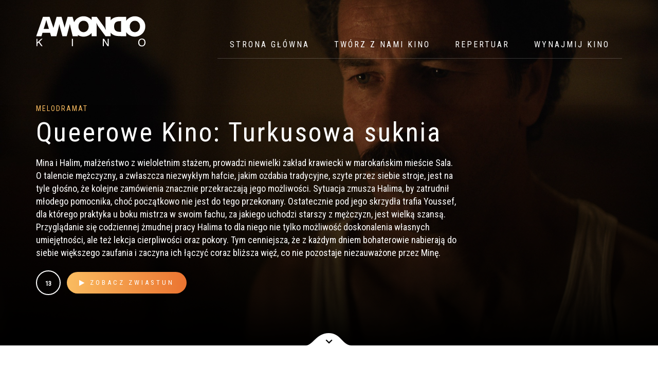

--- FILE ---
content_type: text/html; charset=UTF-8
request_url: https://kinoamondo.pl/movies/turkusowa-suknia/
body_size: 7369
content:
<!DOCTYPE html>
<html lang="pl-PL">
<head>
<meta charset="UTF-8">
<meta http-equiv="X-UA-Compatible" content="IE=edge">
<meta name="viewport" content="width=device-width, initial-scale=1">
<link rel="profile" href="http://gmpg.org/xfn/11">
<link rel="pingback" href="https://kinoamondo.pl/xmlrpc.php">
<title>Queerowe Kino: Turkusowa suknia &#8211; Kino Amondo</title>
<meta name='robots' content='max-image-preview:large' />
<link rel='dns-prefetch' href='//ajax.googleapis.com' />
<link rel='dns-prefetch' href='//oss.maxcdn.com' />
<link rel="alternate" type="application/rss+xml" title="Kino Amondo &raquo; Kanał z wpisami" href="https://kinoamondo.pl/feed/" />
<link rel="alternate" type="application/rss+xml" title="Kino Amondo &raquo; Kanał z komentarzami" href="https://kinoamondo.pl/comments/feed/" />
<link rel='stylesheet' id='wp-block-library-css' href='//kinoamondo.pl/wp-content/cache/wpfc-minified/mn9urvub/p3sp.css' type='text/css' media='all' />
<style id='classic-theme-styles-inline-css' type='text/css'>
/*! This file is auto-generated */
.wp-block-button__link{color:#fff;background-color:#32373c;border-radius:9999px;box-shadow:none;text-decoration:none;padding:calc(.667em + 2px) calc(1.333em + 2px);font-size:1.125em}.wp-block-file__button{background:#32373c;color:#fff;text-decoration:none}
</style>
<style id='global-styles-inline-css' type='text/css'>
body{--wp--preset--color--black: #000000;--wp--preset--color--cyan-bluish-gray: #abb8c3;--wp--preset--color--white: #ffffff;--wp--preset--color--pale-pink: #f78da7;--wp--preset--color--vivid-red: #cf2e2e;--wp--preset--color--luminous-vivid-orange: #ff6900;--wp--preset--color--luminous-vivid-amber: #fcb900;--wp--preset--color--light-green-cyan: #7bdcb5;--wp--preset--color--vivid-green-cyan: #00d084;--wp--preset--color--pale-cyan-blue: #8ed1fc;--wp--preset--color--vivid-cyan-blue: #0693e3;--wp--preset--color--vivid-purple: #9b51e0;--wp--preset--gradient--vivid-cyan-blue-to-vivid-purple: linear-gradient(135deg,rgba(6,147,227,1) 0%,rgb(155,81,224) 100%);--wp--preset--gradient--light-green-cyan-to-vivid-green-cyan: linear-gradient(135deg,rgb(122,220,180) 0%,rgb(0,208,130) 100%);--wp--preset--gradient--luminous-vivid-amber-to-luminous-vivid-orange: linear-gradient(135deg,rgba(252,185,0,1) 0%,rgba(255,105,0,1) 100%);--wp--preset--gradient--luminous-vivid-orange-to-vivid-red: linear-gradient(135deg,rgba(255,105,0,1) 0%,rgb(207,46,46) 100%);--wp--preset--gradient--very-light-gray-to-cyan-bluish-gray: linear-gradient(135deg,rgb(238,238,238) 0%,rgb(169,184,195) 100%);--wp--preset--gradient--cool-to-warm-spectrum: linear-gradient(135deg,rgb(74,234,220) 0%,rgb(151,120,209) 20%,rgb(207,42,186) 40%,rgb(238,44,130) 60%,rgb(251,105,98) 80%,rgb(254,248,76) 100%);--wp--preset--gradient--blush-light-purple: linear-gradient(135deg,rgb(255,206,236) 0%,rgb(152,150,240) 100%);--wp--preset--gradient--blush-bordeaux: linear-gradient(135deg,rgb(254,205,165) 0%,rgb(254,45,45) 50%,rgb(107,0,62) 100%);--wp--preset--gradient--luminous-dusk: linear-gradient(135deg,rgb(255,203,112) 0%,rgb(199,81,192) 50%,rgb(65,88,208) 100%);--wp--preset--gradient--pale-ocean: linear-gradient(135deg,rgb(255,245,203) 0%,rgb(182,227,212) 50%,rgb(51,167,181) 100%);--wp--preset--gradient--electric-grass: linear-gradient(135deg,rgb(202,248,128) 0%,rgb(113,206,126) 100%);--wp--preset--gradient--midnight: linear-gradient(135deg,rgb(2,3,129) 0%,rgb(40,116,252) 100%);--wp--preset--font-size--small: 13px;--wp--preset--font-size--medium: 20px;--wp--preset--font-size--large: 36px;--wp--preset--font-size--x-large: 42px;--wp--preset--spacing--20: 0.44rem;--wp--preset--spacing--30: 0.67rem;--wp--preset--spacing--40: 1rem;--wp--preset--spacing--50: 1.5rem;--wp--preset--spacing--60: 2.25rem;--wp--preset--spacing--70: 3.38rem;--wp--preset--spacing--80: 5.06rem;--wp--preset--shadow--natural: 6px 6px 9px rgba(0, 0, 0, 0.2);--wp--preset--shadow--deep: 12px 12px 50px rgba(0, 0, 0, 0.4);--wp--preset--shadow--sharp: 6px 6px 0px rgba(0, 0, 0, 0.2);--wp--preset--shadow--outlined: 6px 6px 0px -3px rgba(255, 255, 255, 1), 6px 6px rgba(0, 0, 0, 1);--wp--preset--shadow--crisp: 6px 6px 0px rgba(0, 0, 0, 1);}:where(.is-layout-flex){gap: 0.5em;}:where(.is-layout-grid){gap: 0.5em;}body .is-layout-flex{display: flex;}body .is-layout-flex{flex-wrap: wrap;align-items: center;}body .is-layout-flex > *{margin: 0;}body .is-layout-grid{display: grid;}body .is-layout-grid > *{margin: 0;}:where(.wp-block-columns.is-layout-flex){gap: 2em;}:where(.wp-block-columns.is-layout-grid){gap: 2em;}:where(.wp-block-post-template.is-layout-flex){gap: 1.25em;}:where(.wp-block-post-template.is-layout-grid){gap: 1.25em;}.has-black-color{color: var(--wp--preset--color--black) !important;}.has-cyan-bluish-gray-color{color: var(--wp--preset--color--cyan-bluish-gray) !important;}.has-white-color{color: var(--wp--preset--color--white) !important;}.has-pale-pink-color{color: var(--wp--preset--color--pale-pink) !important;}.has-vivid-red-color{color: var(--wp--preset--color--vivid-red) !important;}.has-luminous-vivid-orange-color{color: var(--wp--preset--color--luminous-vivid-orange) !important;}.has-luminous-vivid-amber-color{color: var(--wp--preset--color--luminous-vivid-amber) !important;}.has-light-green-cyan-color{color: var(--wp--preset--color--light-green-cyan) !important;}.has-vivid-green-cyan-color{color: var(--wp--preset--color--vivid-green-cyan) !important;}.has-pale-cyan-blue-color{color: var(--wp--preset--color--pale-cyan-blue) !important;}.has-vivid-cyan-blue-color{color: var(--wp--preset--color--vivid-cyan-blue) !important;}.has-vivid-purple-color{color: var(--wp--preset--color--vivid-purple) !important;}.has-black-background-color{background-color: var(--wp--preset--color--black) !important;}.has-cyan-bluish-gray-background-color{background-color: var(--wp--preset--color--cyan-bluish-gray) !important;}.has-white-background-color{background-color: var(--wp--preset--color--white) !important;}.has-pale-pink-background-color{background-color: var(--wp--preset--color--pale-pink) !important;}.has-vivid-red-background-color{background-color: var(--wp--preset--color--vivid-red) !important;}.has-luminous-vivid-orange-background-color{background-color: var(--wp--preset--color--luminous-vivid-orange) !important;}.has-luminous-vivid-amber-background-color{background-color: var(--wp--preset--color--luminous-vivid-amber) !important;}.has-light-green-cyan-background-color{background-color: var(--wp--preset--color--light-green-cyan) !important;}.has-vivid-green-cyan-background-color{background-color: var(--wp--preset--color--vivid-green-cyan) !important;}.has-pale-cyan-blue-background-color{background-color: var(--wp--preset--color--pale-cyan-blue) !important;}.has-vivid-cyan-blue-background-color{background-color: var(--wp--preset--color--vivid-cyan-blue) !important;}.has-vivid-purple-background-color{background-color: var(--wp--preset--color--vivid-purple) !important;}.has-black-border-color{border-color: var(--wp--preset--color--black) !important;}.has-cyan-bluish-gray-border-color{border-color: var(--wp--preset--color--cyan-bluish-gray) !important;}.has-white-border-color{border-color: var(--wp--preset--color--white) !important;}.has-pale-pink-border-color{border-color: var(--wp--preset--color--pale-pink) !important;}.has-vivid-red-border-color{border-color: var(--wp--preset--color--vivid-red) !important;}.has-luminous-vivid-orange-border-color{border-color: var(--wp--preset--color--luminous-vivid-orange) !important;}.has-luminous-vivid-amber-border-color{border-color: var(--wp--preset--color--luminous-vivid-amber) !important;}.has-light-green-cyan-border-color{border-color: var(--wp--preset--color--light-green-cyan) !important;}.has-vivid-green-cyan-border-color{border-color: var(--wp--preset--color--vivid-green-cyan) !important;}.has-pale-cyan-blue-border-color{border-color: var(--wp--preset--color--pale-cyan-blue) !important;}.has-vivid-cyan-blue-border-color{border-color: var(--wp--preset--color--vivid-cyan-blue) !important;}.has-vivid-purple-border-color{border-color: var(--wp--preset--color--vivid-purple) !important;}.has-vivid-cyan-blue-to-vivid-purple-gradient-background{background: var(--wp--preset--gradient--vivid-cyan-blue-to-vivid-purple) !important;}.has-light-green-cyan-to-vivid-green-cyan-gradient-background{background: var(--wp--preset--gradient--light-green-cyan-to-vivid-green-cyan) !important;}.has-luminous-vivid-amber-to-luminous-vivid-orange-gradient-background{background: var(--wp--preset--gradient--luminous-vivid-amber-to-luminous-vivid-orange) !important;}.has-luminous-vivid-orange-to-vivid-red-gradient-background{background: var(--wp--preset--gradient--luminous-vivid-orange-to-vivid-red) !important;}.has-very-light-gray-to-cyan-bluish-gray-gradient-background{background: var(--wp--preset--gradient--very-light-gray-to-cyan-bluish-gray) !important;}.has-cool-to-warm-spectrum-gradient-background{background: var(--wp--preset--gradient--cool-to-warm-spectrum) !important;}.has-blush-light-purple-gradient-background{background: var(--wp--preset--gradient--blush-light-purple) !important;}.has-blush-bordeaux-gradient-background{background: var(--wp--preset--gradient--blush-bordeaux) !important;}.has-luminous-dusk-gradient-background{background: var(--wp--preset--gradient--luminous-dusk) !important;}.has-pale-ocean-gradient-background{background: var(--wp--preset--gradient--pale-ocean) !important;}.has-electric-grass-gradient-background{background: var(--wp--preset--gradient--electric-grass) !important;}.has-midnight-gradient-background{background: var(--wp--preset--gradient--midnight) !important;}.has-small-font-size{font-size: var(--wp--preset--font-size--small) !important;}.has-medium-font-size{font-size: var(--wp--preset--font-size--medium) !important;}.has-large-font-size{font-size: var(--wp--preset--font-size--large) !important;}.has-x-large-font-size{font-size: var(--wp--preset--font-size--x-large) !important;}
.wp-block-navigation a:where(:not(.wp-element-button)){color: inherit;}
:where(.wp-block-post-template.is-layout-flex){gap: 1.25em;}:where(.wp-block-post-template.is-layout-grid){gap: 1.25em;}
:where(.wp-block-columns.is-layout-flex){gap: 2em;}:where(.wp-block-columns.is-layout-grid){gap: 2em;}
.wp-block-pullquote{font-size: 1.5em;line-height: 1.6;}
</style>
<link rel='stylesheet' id='trp-language-switcher-style-css' href='//kinoamondo.pl/wp-content/cache/wpfc-minified/qsg7q617/p3sp.css' type='text/css' media='all' />
<link rel='stylesheet' id='fw-ext-builder-frontend-grid-css' href='//kinoamondo.pl/wp-content/cache/wpfc-minified/2bpe2oaj/p3sp.css' type='text/css' media='all' />
<link rel='stylesheet' id='fw-ext-forms-default-styles-css' href='//kinoamondo.pl/wp-content/cache/wpfc-minified/jr0je9nv/p3sp.css' type='text/css' media='all' />
<link rel='stylesheet' id='genericons-css' href='//kinoamondo.pl/wp-content/cache/wpfc-minified/6mcuq10f/p3sp.css' type='text/css' media='all' />
<link rel='stylesheet' id='fw-unycon-css' href='//kinoamondo.pl/wp-content/cache/wpfc-minified/30xn598p/p3sp.css' type='text/css' media='all' />
<link rel='stylesheet' id='fw-typcn-css' href='//kinoamondo.pl/wp-content/cache/wpfc-minified/2enmchrh/p3sp.css' type='text/css' media='all' />
<link rel='stylesheet' id='fw-lnr-css' href='//kinoamondo.pl/wp-content/cache/wpfc-minified/8y8jnmhc/p3sp.css' type='text/css' media='all' />
<link rel='stylesheet' id='fw-linecons-css' href='//kinoamondo.pl/wp-content/cache/wpfc-minified/30wper1d/p3sp.css' type='text/css' media='all' />
<link rel='stylesheet' id='fw-entypo-css' href='//kinoamondo.pl/wp-content/cache/wpfc-minified/6m8qp7oi/p3sp.css' type='text/css' media='all' />
<link rel='stylesheet' id='fw-font-awesome-css' href='//kinoamondo.pl/wp-content/cache/wpfc-minified/7zk1vrvh/p3sp.css' type='text/css' media='all' />
<link rel='stylesheet' id='movie_star_bootstrap-css-css' href='//kinoamondo.pl/wp-content/cache/wpfc-minified/1gls26el/p3sp.css' type='text/css' media='all' />
<link rel='stylesheet' id='movie_star_venobox-css-css' href='//kinoamondo.pl/wp-content/cache/wpfc-minified/lznv3lrd/p3sp.css' type='text/css' media='all' />
<link rel='stylesheet' id='movie_star_slick-css-css' href='//kinoamondo.pl/wp-content/cache/wpfc-minified/m0nypy60/p3sp.css' type='text/css' media='all' />
<link rel='stylesheet' id='movie_star_theme-style-css' href='//kinoamondo.pl/wp-content/cache/wpfc-minified/6z9ictb5/p3sp.css' type='text/css' media='all' />
<link rel='stylesheet' id='fw-shortcode-section-background-video-css' href='//kinoamondo.pl/wp-content/cache/wpfc-minified/7bj95ja3/p3t8.css' type='text/css' media='all' />
<link rel='stylesheet' id='fw-shortcode-section-css' href='//kinoamondo.pl/wp-content/cache/wpfc-minified/99g335yn/p3t8.css' type='text/css' media='all' />
<link rel='stylesheet' id='fw-googleFonts-css' href='//fonts.googleapis.com/css?family=Roboto+Condensed%3Aregular&#038;subset=latin-ext&#038;ver=6.5.7' type='text/css' media='all' />
<script type="text/javascript" src="https://kinoamondo.pl/wp-includes/js/jquery/jquery.min.js?ver=3.7.1" id="jquery-core-js"></script>
<script type="text/javascript" src="https://kinoamondo.pl/wp-includes/js/jquery/jquery-migrate.min.js?ver=3.4.1" id="jquery-migrate-js"></script>
<link rel="https://api.w.org/" href="https://kinoamondo.pl/wp-json/" /><link rel="EditURI" type="application/rsd+xml" title="RSD" href="https://kinoamondo.pl/xmlrpc.php?rsd" />
<meta name="generator" content="WordPress 6.5.7" />
<link rel="canonical" href="https://kinoamondo.pl/movies/turkusowa-suknia/" />
<link rel='shortlink' href='https://kinoamondo.pl/?p=4734' />
<link rel="alternate" type="application/json+oembed" href="https://kinoamondo.pl/wp-json/oembed/1.0/embed?url=https%3A%2F%2Fkinoamondo.pl%2Fmovies%2Fturkusowa-suknia%2F" />
<link rel="alternate" type="text/xml+oembed" href="https://kinoamondo.pl/wp-json/oembed/1.0/embed?url=https%3A%2F%2Fkinoamondo.pl%2Fmovies%2Fturkusowa-suknia%2F&#038;format=xml" />
<script src="https://kicket.com/embeddables/embedded-manager.js"></script>
<meta property="kicket:primaryColor" content="#ED7532">
<meta property="kicket:backgroundColor" content="#FFFFFF"><link rel="alternate" hreflang="pl-PL" href="https://kinoamondo.pl/movies/turkusowa-suknia/"/>
<link rel="alternate" hreflang="pl" href="https://kinoamondo.pl/movies/turkusowa-suknia/"/>
<link rel="icon" href="https://kinoamondo.pl/wp-content/uploads/2017/08/favicon.png" sizes="32x32" />
<link rel="icon" href="https://kinoamondo.pl/wp-content/uploads/2017/08/favicon.png" sizes="192x192" />
<link rel="apple-touch-icon" href="https://kinoamondo.pl/wp-content/uploads/2017/08/favicon.png" />
<meta name="msapplication-TileImage" content="https://kinoamondo.pl/wp-content/uploads/2017/08/favicon.png" />
<style type="text/css">
a:active, a:visited, .btn-ghost, input[type="submit"], .btn-ghost i, a.arrow-button, .tabs ul li.ui-state-active a, .accordion h2.ui-state-active, .accordion h3.ui-state-active, .accordion h4.ui-state-active, .live-search i, .movie-tabs span.title, .comingSoon-slides span.title, .news article .categories, .single-tags i, .single-tags a:hover, .social-share a, .pagination a:hover, .sidebar .widget .search-form label:before, .sidebar .widget h4, .sidebar .widget ul li a:hover, .sidebar .widget .tagcloud a:hover, .sidebar .movie-search-btn, ul.show-times li.today i, .icon-row span i, .icon-box i, .comments .date, .comment-respond #submit, .news-carousel .date, footer h6, footer .copyright a:hover, .single-post .leave-comment, .single-post .comments .comments-count {
color: #ec7532;
}
::-moz-selection {
background-color: #ec7532;
}
::selection {
background-color: #ec7532;
}
blockquote:before, .error-search .search-submit, ul.social-profiles li a:hover, .btn-default:before, .btn-ghost:before, .btn-primary, input[type="submit"]:hover, ul.show-times li.today .time, .comment-respond #submit:hover, .fw-testimonials .fw-testimonials-pagination a:hover, .fw-testimonials .fw-testimonials-pagination a.selected {
background-color: #ec7532;
}
h2:after, h3:after, h4:after, h5:after, .edit-link a, .nav li:after, .nav li.active a:after, .nav li.current_page_parent a:after, .nav .dropdown-menu, .btn-default, .slick-slider .slick-arrow, .tabs ul li a:after, .tabs.pill-style ul li.ui-state-active a, .movie-search .btn {
background-image: linear-gradient(to right, #fbbd61, #ec7532);
}
.slick-slide .movie-poster:before, .accordion.pill-style h2.ui-state-active:before, .accordion.pill-style h3.ui-state-active:before, .accordion.pill-style h4.ui-state-active:before, .news article .img:before, .comments::-webkit-scrollbar-thumb {
background-image: linear-gradient(to bottom, #fbbd61, #ec7532);
}
.btn-ghost, input[type="submit"], .comingSoon-slides .video i, .pagination a:hover, .pagination .current, .sidebar .widget .tagcloud a:hover, .comment-respond #submit {
border-color: #ec7532;
}
span.title, .heading .search a:hover i, .navbar.banner--clone .nav li.active a, .navbar.banner--clone .nav li.current_page_parent a, .comingSoon-slides a.arrow-button:hover, .social-share a:hover, .social-share a:hover i, .sidebar .widget ul li.current-cat a, .share a:hover, footer ul li a:hover, footer ul li a:hover .fa, a:hover {
color: #fbbd61;
}
input:focus, input:active, textarea:focus, textarea:active, select:focus, select:active, .share a:hover {
border-color: #fbbd61;
}
.navbar-toggle .icon-bar, button.btn-default:hover, button.btn-primary:hover {
background-color: #fbbd61;
}
html,
body  {
font-family: Roboto Condensed, latin-ext;
font-weight: regular;
color: #717171;
font-size: 16px;
}
h1, h2, h3, h4, h5, h6 {
font-family: Roboto Condensed, latin-ext;
font-weight: regular;
color: ;
}
footer {
background: #101010;
}
</style>  </head>
<body class="movie-template-default single single-movie postid-4734 translatepress-pl_PL group-blog masthead-fixed full-width singular">
<div class="movie-search">
<form role="search" method="get" id="searchform" action="https://kinoamondo.pl/">
<div>
<input type="text" value="" name="s" id="search" placeholder="Szukaj filmu" />
<input type="submit" id="searchsubmit" class="btn btn-default" value="Szukaj" />
<input type="hidden" name="post_type" value="movie" />
</div>
</form></div>
<!-- Navigation -->
<div class="navbar" role="navigation">
<!-- Heading -->
<div class="heading">
<div class="container">
<div class="row">
<div class="col-sm-12">
<div class="search">
<a href="#">
<i class="fa fa-search"></i>
</a>
</div>
</div>
</div>
</div>
</div>
<div class="container">
<div class="navbar-header">
<a href="https://kinoamondo.pl/" title="Kino Amondo" class="logo">
<img src="//kinoamondo.pl/wp-content/uploads/2017/07/logo-1.svg" alt="Kino Amondo">
</a>
<button type="button" class="navbar-toggle" data-toggle="collapse" data-target=".navbar-collapse">
<span class="sr-only"></span>
<span class="icon-bar top-bar"></span>
<span class="icon-bar middle-bar"></span>
<span class="icon-bar bottom-bar"></span>
</button>
</div>
<div class="navbar-collapse collapse">
<ul id="menu-main-navigation" class="nav navbar-nav"><li class="menu-item menu-item-type-post_type menu-item-object-page menu-item-home menu-item-has-children menu-item-40 dropdown"><a title="Strona główna" href="https://kinoamondo.pl/" class="dropdown-toggle" aria-haspopup="false">Strona główna</a>
<ul role="menu" class="dropdown-menu">
<li class="menu-item menu-item-type-post_type menu-item-object-page menu-item-501"><a title="Bilety" href="https://kinoamondo.pl/bilety/">Bilety</a></li>
<li class="menu-item menu-item-type-post_type menu-item-object-page menu-item-210"><a title="Kontakt" href="https://kinoamondo.pl/kontakt/">Kontakt</a></li>
<li class="menu-item menu-item-type-custom menu-item-object-custom menu-item-3736"><a title="Social media" href="https://www.facebook.com/AMONDOKINO">Social media</a></li>
</ul>
</li>
<li class="menu-item menu-item-type-custom menu-item-object-custom menu-item-3735"><a title="Twórz z nami kino" href="https://patronite.pl/kinoamondo">Twórz z nami kino</a></li>
<li class="menu-item menu-item-type-post_type menu-item-object-page menu-item-has-children menu-item-194 dropdown"><a title="Repertuar" href="https://kinoamondo.pl/repertuar/" class="dropdown-toggle" aria-haspopup="false">Repertuar</a>
<ul role="menu" class="dropdown-menu">
<li class="menu-item menu-item-type-post_type menu-item-object-page menu-item-6147"><a title="Amondo Grindhouse" href="https://kinoamondo.pl/home/amondo-grindhouse/">Amondo Grindhouse</a></li>
</ul>
</li>
<li class="menu-item menu-item-type-post_type menu-item-object-page menu-item-2109"><a title="WYNAJMIJ KINO" href="https://kinoamondo.pl/kino-do-wynajecia/">WYNAJMIJ KINO</a></li>
</ul>    </div>
</div>
</div><div id="content_hero" style="background-image: url(//kinoamondo.pl/wp-content/uploads/2023/09/LeBleuDuCaftan_Photogramme_00012457.jpg);">
<img src="https://kinoamondo.pl/wp-content/themes/movie-star/images/scroll-arrow.svg" alt="Scroll down" class="scroll" />
<div class="container">
<div class="row blurb">
<div class="col-md-9">
<span class="title">Melodramat</span>
<h1>Queerowe Kino: Turkusowa suknia</h1>
<p>Mina i Halim, małżeństwo z wieloletnim stażem, prowadzi niewielki zakład krawiecki w marokańskim mieście Sala. O talencie mężczyzny, a zwłaszcza niezwykłym hafcie, jakim ozdabia tradycyjne, szyte przez siebie stroje, jest na tyle głośno, że kolejne zamówienia znacznie przekraczają jego możliwości. Sytuacja zmusza Halima, by zatrudnił młodego pomocnika, choć początkowo nie jest do tego przekonany. Ostatecznie pod jego skrzydła trafia Youssef, dla którego praktyka u boku mistrza w swoim fachu, za jakiego uchodzi starszy z mężczyzn, jest wielką szansą. Przyglądanie się codziennej żmudnej pracy Halima to dla niego nie tylko możliwość doskonalenia własnych umiejętności, ale też lekcja cierpliwości oraz pokory. Tym cenniejsza, że z każdym dniem bohaterowie nabierają do siebie większego zaufania i zaczyna ich łączyć coraz bliższa więź, co nie pozostaje niezauważone przez Minę.</p>				<div class="buttons">
<span class="certificate">13</span>
<a href="https://www.youtube.com/watch?v=ed9Kmtk3KGQ&#038;pp=ygUQdHVya3Vzb3dhIHN1a25pYQ%3D%3D" data-vbtype="video" class="venobox btn btn-default vbox-item">
<i class="fa fa-play"></i>
<span>Zobacz zwiastun</span>
</a>
<div class="star-rating">
</div>
</div>
</div>
</div>
</div>
</div>
<div class="fw-page-builder-content">
<section style=" padding-top: 50px; padding-bottom: 10px; border-width: 0px 0px 0px 0px" id="section_ca18873255faee6664b7661c8d610b5f" class="fw-main-row "  >
<div class="fw-container">
<div class="fw-row">
<div style="padding: 0 15px 0 15px;" class="fw-col-xs-12 ">
<h2 class="left " style="color: #ec7532">
Szczegóły	</h2>
<div class="row">
<div class="col-sm-5">
<img decoding="async" src="//kinoamondo.pl/wp-content/uploads/2023/09/plakat_turkusowa-suknia.jpg" alt="Queerowe Kino: Turkusowa suknia" class="poster">
<div class="share">
<a href="https://www.facebook.com/sharer.php?u=https://kinoamondo.pl/movies/turkusowa-suknia/">
<i class="fa fa-facebook" aria-hidden="true"></i>
</a>
<a href="https://twitter.com/intent/tweet?url=https://kinoamondo.pl/movies/turkusowa-suknia/&text=Queerowe+Kino%3A+Turkusowa+suknia">
<i class="fa fa-twitter" aria-hidden="true"></i>
</a>
<a href="http://pinterest.com/pin/create/button/?url=https://kinoamondo.pl/movies/turkusowa-suknia/&description=Queerowe+Kino%3A+Turkusowa+suknia">
<i class="fa fa-pinterest" aria-hidden="true"></i>
</a>
<a href="https://plus.google.com/share?url=https://kinoamondo.pl/movies/turkusowa-suknia/">
<i class="fa fa-google-plus" aria-hidden="true"></i>
</a>
</div>
</div>
<div class="col-sm-7 plot">
<h3 class="no-underline">Fabuła</h3>
<div class="filmPosterSection__plot clamped">Mina i Halim, małżeństwo z wieloletnim stażem, prowadzi niewielki zakład krawiecki w marokańskim mieście Sala. O talencie mężczyzny, a zwłaszcza niezwykłym hafcie, jakim ozdabia tradycyjne, szyte przez siebie stroje, jest na tyle głośno, że kolejne zamówienia znacznie przekraczają jego możliwości. Sytuacja zmusza Halima, by zatrudnił młodego pomocnika, choć początkowo nie jest do tego przekonany. Ostatecznie pod jego skrzydła trafia Youssef, dla którego praktyka u boku mistrza w swoim fachu, za jakiego uchodzi starszy z mężczyzn, jest wielką szansą. Przyglądanie się codziennej żmudnej pracy Halima to dla niego nie tylko możliwość doskonalenia własnych umiejętności, ale też lekcja cierpliwości oraz pokory. Tym cenniejsza, że z każdym dniem bohaterowie nabierają do siebie większego zaufania i zaczyna ich łączyć coraz bliższa więź, co nie pozostaje niezauważone przez Minę.</div><div class="filmPosterSection__info filmInfo"><h2 class="filmInfo__trailerInfo"></h2></div>		<ul class="movie-info">
<li><i>Reżyseria</i> Maryam Touzani</li>
<li><i>Produkcja</i> Francja, Maroko, Belgia, Dania, 2022 r.</li>
<li><i>Czas trwania</i> 124 minuty</li>
<li><i>Premiera kinowa</i> 22 września 2023 r. </li>
</ul>
</div>
</div></div>
</div>
</div>
</section>
</div>

<footer>
<div class="container">
<div class="row">
<div class="col-sm-6">
<div class="textwidget"><p>Kino zostało dofinansowane w ramach Programu Operacyjnego III<br />
Polskiego Instytutu Sztuki Filmowej – Priorytet III: Wsparcie promocji<br />
polskiego filmu.</p>
<p>Lokal jest wykorzystywany dzięki pomocy Miasta Stołecznego Warszawy – Dzielnicy Śródmieście.</p>
<p>Kino należy do Sieci Kin Studyjnych.</p>
<p>&nbsp;</p>
</div>
<img width="300" height="194" src="https://kinoamondo.pl/wp-content/uploads/2024/08/Zdjecie-WhatsApp-2024-08-01-o-16.36.57_ec75491b-300x194.jpg" class="image wp-image-5519  attachment-medium size-medium" alt="" style="max-width: 100%; height: auto;" decoding="async" loading="lazy" srcset="https://kinoamondo.pl/wp-content/uploads/2024/08/Zdjecie-WhatsApp-2024-08-01-o-16.36.57_ec75491b-300x194.jpg 300w, https://kinoamondo.pl/wp-content/uploads/2024/08/Zdjecie-WhatsApp-2024-08-01-o-16.36.57_ec75491b-768x497.jpg 768w, https://kinoamondo.pl/wp-content/uploads/2024/08/Zdjecie-WhatsApp-2024-08-01-o-16.36.57_ec75491b-18x12.jpg 18w, https://kinoamondo.pl/wp-content/uploads/2024/08/Zdjecie-WhatsApp-2024-08-01-o-16.36.57_ec75491b.jpg 948w" sizes="(max-width: 300px) 100vw, 300px" /><img width="300" height="83" src="https://kinoamondo.pl/wp-content/uploads/2023/08/amondo_logotypy_1-300x83.png" class="image wp-image-4643  attachment-medium size-medium" alt="" style="max-width: 100%; height: auto;" decoding="async" loading="lazy" srcset="https://kinoamondo.pl/wp-content/uploads/2023/08/amondo_logotypy_1-300x83.png 300w, https://kinoamondo.pl/wp-content/uploads/2023/08/amondo_logotypy_1-1024x284.png 1024w, https://kinoamondo.pl/wp-content/uploads/2023/08/amondo_logotypy_1-768x213.png 768w, https://kinoamondo.pl/wp-content/uploads/2023/08/amondo_logotypy_1-1536x426.png 1536w, https://kinoamondo.pl/wp-content/uploads/2023/08/amondo_logotypy_1-2048x568.png 2048w, https://kinoamondo.pl/wp-content/uploads/2023/08/amondo_logotypy_1-18x5.png 18w" sizes="(max-width: 300px) 100vw, 300px" />        </div>
<div class="col-sm-6">
<h6>Social media</h6>
<ul>
</ul>
<div class="textwidget"><p>Wynajmy prywatne: eventy@kinoamondo.pl</p>
<p>Rezerwacje miejsc na seanse: rezerwacje@kinoamondo.pl</p>
<p>Współprace: amondo@kinoamondo.pl</p>
<p>Telefon do kina: +48 604 073 771</p>
<p>Telefony odbieramy codziennie na godzinę przed pierwszym seansem.</p>
<p>Kino AMONDO prowadzone jest przez Fundację Amondo Films.</p>
<p>&nbsp;</p>
</div>
</div>
</div>
<div class="copyright">
<p>2024 © Fundacja Amondo Films</p>    </div>
</div>
</footer>
<template id="tp-language" data-tp-language="pl_PL"></template><script src="https://partners.goout.net/pl-warsaw/kinoamondopl.js"></script><script type="text/javascript" id="wp-posts-view-script-js-extra">
/* <![CDATA[ */
var wp_post_views_ajax_object = {"ajaxurl":"https:\/\/kinoamondo.pl\/wp-admin\/admin-ajax.php","nonce":"5086b7ba3e","post_id":"4734"};
/* ]]> */
</script>
<script type="text/javascript" src="https://kinoamondo.pl/wp-content/plugins/wp-post-views//assets/js/ajax.js?ver=1.1" id="wp-posts-view-script-js"></script>
<script type="text/javascript" src="https://ajax.googleapis.com/ajax/libs/jqueryui/1.11.4/jquery-ui.min.js?ver=1.11.4" id="jquery-ui-js"></script>
<script type="text/javascript" src="https://kinoamondo.pl/wp-content/themes/movie-star/js/bootstrap.min.js?ver=3.3.6" id="bootstrap-js"></script>
<script type="text/javascript" src="https://kinoamondo.pl/wp-content/themes/movie-star/js/headhesive.min.js?ver=1.2.4" id="movie_star_headhesive-js"></script>
<script type="text/javascript" src="https://kinoamondo.pl/wp-content/themes/movie-star/js/matchHeight.min.js?ver=0.7.0" id="movie_star_matchHeight-js"></script>
<script type="text/javascript" src="https://kinoamondo.pl/wp-content/themes/movie-star/js/slick.min.js?ver=1.6.0" id="movie_star_slick-slider-js"></script>
<script type="text/javascript" src="https://kinoamondo.pl/wp-content/themes/movie-star/js/venobox.min.js?ver=1.6.0" id="movie_star_venobox-js"></script>
<script type="text/javascript" src="https://kinoamondo.pl/wp-content/themes/movie-star/js/doubletaptogo.js?ver=3.0.2" id="double-tap-js-js"></script>
<script type="text/javascript" src="https://kinoamondo.pl/wp-content/themes/movie-star/js/custom.js?ver=1.0" id="movie_star_custom-js-js"></script>
<!--[if lt IE 9]>
<script type="text/javascript" src="https://oss.maxcdn.com/html5shiv/3.7.2/html5shiv.min.js?ver=1.0" id="html5-js"></script>
<![endif]-->
<!--[if lt IE 9]>
<script type="text/javascript" src="https://oss.maxcdn.com/respond/1.4.2/respond.min.js?ver=1.0" id="respond-js"></script>
<![endif]-->
<script type="text/javascript" src="https://kinoamondo.pl/wp-content/plugins/unyson/framework/extensions/shortcodes/shortcodes/section/static/js/core.js?ver=6.5.7" id="fw-shortcode-section-formstone-core-js"></script>
<script type="text/javascript" src="https://kinoamondo.pl/wp-content/plugins/unyson/framework/extensions/shortcodes/shortcodes/section/static/js/transition.js?ver=6.5.7" id="fw-shortcode-section-formstone-transition-js"></script>
<script type="text/javascript" src="https://kinoamondo.pl/wp-content/plugins/unyson/framework/extensions/shortcodes/shortcodes/section/static/js/background.js?ver=6.5.7" id="fw-shortcode-section-formstone-background-js"></script>
<script type="text/javascript" src="https://kinoamondo.pl/wp-content/plugins/unyson/framework/extensions/shortcodes/shortcodes/section/static/js/background.init.js?ver=6.5.7" id="fw-shortcode-section-js"></script>
</body>
</html><!-- WP Fastest Cache file was created in 0.641 seconds, on 2026-01-22 @ 09:29 --><!-- need to refresh to see cached version -->

--- FILE ---
content_type: text/css
request_url: https://kinoamondo.pl/wp-content/cache/wpfc-minified/30xn598p/p3sp.css
body_size: 6032
content:
@font-face {
font-family: 'Unycon';
src:url(//kinoamondo.pl/wp-content/plugins/unyson/framework/static/libs/unycon/fonts/Unycon.eot?-s8ws3j);
src:url(//kinoamondo.pl/wp-content/plugins/unyson/framework/static/libs/unycon/fonts/Unycon.eot?#iefix-s8ws3j) format('embedded-opentype'),
url(//kinoamondo.pl/wp-content/plugins/unyson/framework/static/libs/unycon/fonts/Unycon.ttf?-s8ws3j) format('truetype'),
url(//kinoamondo.pl/wp-content/plugins/unyson/framework/static/libs/unycon/fonts/Unycon.woff?-s8ws3j) format('woff'),
url(//kinoamondo.pl/wp-content/plugins/unyson/framework/static/libs/unycon/fonts/Unycon.svg?-s8ws3j#Unycon) format('svg');
font-weight: normal;
font-style: normal;
}
.unycon {
font-family: 'Unycon';
speak: none;
font-style: normal;
font-weight: normal;
font-variant: normal;
text-transform: none;
line-height: 1; -webkit-font-smoothing: antialiased;
-moz-osx-font-smoothing: grayscale;
}
.unycon-photo-camera:before {
content: "\e000";
}
.unycon-camera-diaphragm:before {
content: "\e007";
}
.unycon-controls:before {
content: "\e00e";
}
.unycon-vimeo:before {
content: "\e01b";
}
.unycon-chat:before {
content: "\e01d";
}
.unycon-scissors:before {
content: "\e01e";
}
.unycon-avira-antivirus:before {
content: "\e04b";
}
.unycon-kaspersky-antivirus:before {
content: "\e05b";
}
.unycon-list-ul:before {
content: "\e05d";
}
.unycon-gallery:before {
content: "\e05e";
}
.unycon-desktop:before {
content: "\e06d";
}
.unycon-toggle-on:before {
content: "\e06e";
}
.unycon-hand-cash:before {
content: "\e070";
}
.unycon-global-delivery-arrow:before {
content: "\e072";
}
.unycon-global-delivery-check:before {
content: "\e074";
}
.unycon-shopping-cart-delivery:before {
content: "\e075";
}
.unycon-shopping-cart-check:before {
content: "\e076";
}
.unycon-shopping-cart-time:before {
content: "\e077";
}
.unycon-paper-delivery:before {
content: "\e078";
}
.unycon-paper-check:before {
content: "\e079";
}
.unycon-crown:before {
content: "\e07a";
}
.unycon-codeguard:before {
content: "\e07b";
}
.unycon-toggle-off:before {
content: "\e07e";
}
.unycon-paper-time:before {
content: "\e080";
}
.unycon-paper-arrow:before {
content: "\e081";
}
.unycon-purse-time:before {
content: "\e082";
}
.unycon-purse-check:before {
content: "\e083";
}
.unycon-box-check:before {
content: "\e087";
}
.unycon-box-arrow:before {
content: "\e088";
}
.unycon-yahoo:before {
content: "\e08b";
}
.unycon-basket:before {
content: "\e093";
}
.unycon-basket-plus:before {
content: "\e095";
}
.unycon-basket-minus:before {
content: "\e096";
}
.unycon-map-marker:before {
content: "\e09e";
}
.unycon-cup:before {
content: "\e0ad";
}
.unycon-tooltip:before {
content: "\e10b";
}
.unycon-at-circle:before {
content: "\e11d";
}
.unycon-delivery-non-stop:before {
content: "\e120";
}
.unycon-hand-free:before {
content: "\e122";
}
.unycon-box-time-o:before {
content: "\e123";
}
.unycon-box-lock-o:before {
content: "\e124";
}
.unycon-box-check-o:before {
content: "\e125";
}
.unycon-list-check:before {
content: "\e12b";
}
.unycon-envelope-open:before {
content: "\e12d";
}
.unycon-label-star-check:before {
content: "\e135";
}
.unycon-label-star-usd:before {
content: "\e136";
}
.unycon-label-star-percent:before {
content: "\e138";
}
.unycon-label-star-1:before {
content: "\e139";
}
.unycon-warning-circle2:before {
content: "\e13b";
}
.unycon-apple:before {
content: "\e13e";
}
.unycon-tag-check:before {
content: "\e141";
}
.unycon-tag-empty:before {
content: "\e142";
}
.unycon-tag-new:before {
content: "\e143";
}
.unycon-price-tag-usd:before {
content: "\e144";
}
.unycon-tag-percent:before {
content: "\e146";
}
.unycon-label-circle:before {
content: "\e147";
}
.unycon-warning:before {
content: "\e14b";
}
.unycon-shopping-cart:before {
content: "\e151";
}
.unycon-shopping-cart-full:before {
content: "\e152";
}
.unycon-shopping-cart-full2:before {
content: "\e153";
}
.unycon-shopping-cart-plus:before {
content: "\e154";
}
.unycon-shopping-cart-minus:before {
content: "\e155";
}
.unycon-shopping-cart2:before {
content: "\e156";
}
.unycon-shopping-cart3:before {
content: "\e157";
}
.unycon-credit-cards:before {
content: "\e159";
}
.unycon-check-circle-o2:before {
content: "\e15b";
}
.unycon-piggy-bank:before {
content: "\e160";
}
.unycon-wallet:before {
content: "\e162";
}
.unycon-box:before {
content: "\e163";
}
.unycon-money:before {
content: "\e165";
}
.unycon-coins:before {
content: "\e166";
}
.unycon-open-sign:before {
content: "\e167";
}
.unycon-gift:before {
content: "\e168";
}
.unycon-desert:before {
content: "\e16a";
}
.unycon-question-circle:before {
content: "\e16b";
}
.unycon-box-upload:before {
content: "\e16d";
}
.unycon-coffee:before {
content: "\e16e";
}
.unycon-store:before {
content: "\e172";
}
.unycon-certificate:before {
content: "\e173";
}
.unycon-clothes-women:before {
content: "\e174";
}
.unycon-shoes-women:before {
content: "\e175";
}
.unycon-hat-women:before {
content: "\e176";
}
.unycon-skirt:before {
content: "\e177";
}
.unycon-shoes-women2:before {
content: "\e178";
}
.unycon-cog:before {
content: "\e179";
}
.unycon-cocktail:before {
content: "\e17a";
}
.unycon-delete-circle:before {
content: "\e17b";
}
.unycon-box-open:before {
content: "\e17d";
}
.unycon-cogs:before {
content: "\e180";
}
.unycon-cogs2:before {
content: "\e181";
}
.unycon-cog2:before {
content: "\e182";
}
.unycon-paper-clip:before {
content: "\e183";
}
.unycon-lightning:before {
content: "\e184";
}
.unycon-list:before {
content: "\e185";
}
.unycon-hand-arrows:before {
content: "\e186";
}
.unycon-link:before {
content: "\e187";
}
.unycon-tools:before {
content: "\e188";
}
.unycon-brush:before {
content: "\e189";
}
.unycon-faq:before {
content: "\e18b";
}
.unycon-wrench:before {
content: "\e190";
}
.unycon-hammer:before {
content: "\e191";
}
.unycon-wifi:before {
content: "\e193";
}
.unycon-dashboard:before {
content: "\e194";
}
.unycon-broken-link:before {
content: "\e195";
}
.unycon-pin:before {
content: "\e196";
}
.unycon-light-bulb:before {
content: "\e197";
}
.unycon-pen-ruler:before {
content: "\e198";
}
.unycon-minus-circle:before {
content: "\e19b";
}
.unycon-pizza:before {
content: "\e19e";
}
.unycon-medal:before {
content: "\e1ad";
}
.unycon-chess:before {
content: "\e1ea";
}
.unycon-scissors1:before {
content: "\e200";
}
.unycon-tool-square:before {
content: "\e202";
}
.unycon-tool-square2:before {
content: "\e203";
}
.unycon-tool-square3:before {
content: "\e204";
}
.unycon-tool-square4:before {
content: "\e205";
}
.unycon-tool-square5:before {
content: "\e206";
}
.unycon-tool-circle:before {
content: "\e207";
}
.unycon-tool-double-square:before {
content: "\e208";
}
.unycon-tool-double-square2:before {
content: "\e209";
}
.unycon-coffee2:before {
content: "\e20a";
}
.unycon-warning-triangle:before {
content: "\e20b";
}
.unycon-restaurant:before {
content: "\e20e";
}
.unycon-tool-double-square3:before {
content: "\e210";
}
.unycon-tool-crop:before {
content: "\e211";
}
.unycon-tool-square6:before {
content: "\e212";
}
.unycon-tool-color-sample:before {
content: "\e213";
}
.unycon-tool-color-sample2:before {
content: "\e214";
}
.unycon-tool-brush:before {
content: "\e215";
}
.unycon-tool-brush-arrow:before {
content: "\e216";
}
.unycon-tool-pen:before {
content: "\e217";
}
.unycon-arrow-mouse:before {
content: "\e218";
}
.unycon-screwdriver:before {
content: "\e219";
}
.unycon-rosted-chicken:before {
content: "\e21a";
}
.unycon-not-allowed:before {
content: "\e21b";
}
.unycon-pencil:before {
content: "\e220";
}
.unycon-tool-dodge:before {
content: "\e221";
}
.unycon-tool-blur:before {
content: "\e222";
}
.unycon-tool-clone-stamp:before {
content: "\e223";
}
.unycon-tool-pattern-stamp:before {
content: "\e224";
}
.unycon-tool-move:before {
content: "\e225";
}
.unycon-tool-magic-wand:before {
content: "\e226";
}
.unycon-tool-paint-bucket:before {
content: "\e227";
}
.unycon-tool-content-move:before {
content: "\e228";
}
.unycon-tool-ruler:before {
content: "\e229";
}
.unycon-crab:before {
content: "\e22a";
}
.unycon-shield-delete:before {
content: "\e22b";
}
.unycon-printer:before {
content: "\e22d";
}
.unycon-flag-eu:before {
content: "\e230";
}
.unycon-rectangle:before {
content: "\e232";
}
.unycon-two-windows:before {
content: "\e233";
}
.unycon-text-letter:before {
content: "\e235";
}
.unycon-text-letter-height:before {
content: "\e236";
}
.unycon-text-letter-scale:before {
content: "\e237";
}
.unycon-eye:before {
content: "\e238";
}
.unycon-document-check:before {
content: "\e239";
}
.unycon-coffee3:before {
content: "\e23a";
}
.unycon-warning-octagon:before {
content: "\e23b";
}
.unycon-scanner:before {
content: "\e23d";
}
.unycon-magnifying-glass:before {
content: "\e23f";
}
.unycon-document-plus:before {
content: "\e240";
}
.unycon-document-delete:before {
content: "\e241";
}
.unycon-document-minus:before {
content: "\e242";
}
.unycon-document-info:before {
content: "\e243";
}
.unycon-document-warning:before {
content: "\e244";
}
.unycon-document-question:before {
content: "\e245";
}
.unycon-document-arrow:before {
content: "\e246";
}
.unycon-document-stamp:before {
content: "\e247";
}
.unycon-speech-bubble:before {
content: "\e248";
}
.unycon-speech-bubble-waiting:before {
content: "\e249";
}
.unycon-restaurant-plate:before {
content: "\e24a";
}
.unycon-bell2:before {
content: "\e24b";
}
.unycon-spinner:before {
content: "\e24d";
}
.unycon-kat:before {
content: "\e24e";
}
.unycon-speech-bubble-blogger:before {
content: "\e250";
}
.unycon-speech-bubble-phone:before {
content: "\e251";
}
.unycon-speech-bubble-rss:before {
content: "\e252";
}
.unycon-speech-bubble-twitter:before {
content: "\e253";
}
.unycon-speech-bubble-facebook:before {
content: "\e254";
}
.unycon-speech-bubble-google-plus:before {
content: "\e255";
}
.unycon-speech-bubble-twitter2:before {
content: "\e256";
}
.unycon-speech-bubble-linkedin:before {
content: "\e257";
}
.unycon-speech-bubble-warning:before {
content: "\e258";
}
.unycon-speech-bubble-info:before {
content: "\e259";
}
.unycon-martini:before {
content: "\e25a";
}
.unycon-light-bulb2:before {
content: "\e25b";
}
.unycon-crop:before {
content: "\e25d";
}
.unycon-hospital-plus:before {
content: "\e25f";
}
.unycon-speech-bubble-text:before {
content: "\e260";
}
.unycon-speech-bubble-cog:before {
content: "\e261";
}
.unycon-speech-bubble-check:before {
content: "\e262";
}
.unycon-speech-bubble-delete:before {
content: "\e263";
}
.unycon-speech-bubble-plus:before {
content: "\e264";
}
.unycon-speech-bubble-minus:before {
content: "\e265";
}
.unycon-speech-bubble-search:before {
content: "\e266";
}
.unycon-speech-bubble-at:before {
content: "\e267";
}
.unycon-speech-bubble-pen:before {
content: "\e268";
}
.unycon-speech-bubble-time:before {
content: "\e269";
}
.unycon-email-open:before {
content: "\e26b";
}
.unycon-pie-chart:before {
content: "\e26d";
}
.unycon-speech-bubbles:before {
content: "\e270";
}
.unycon-twitter:before {
content: "\e271";
}
.unycon-facebook:before {
content: "\e272";
}
.unycon-blogger:before {
content: "\e273";
}
.unycon-twitter2:before {
content: "\e274";
}
.unycon-linkedin-square:before {
content: "\e275";
}
.unycon-google-plus:before {
content: "\e276";
}
.unycon-rss:before {
content: "\e277";
}
.unycon-pencil2:before {
content: "\e278";
}
.unycon-ellipsis:before {
content: "\e279";
}
.unycon-orange:before {
content: "\e27a";
}
.unycon-check-circle:before {
content: "\e27d";
}
.unycon-bars:before {
content: "\e280";
}
.unycon-speech-bubble-star:before {
content: "\e281";
}
.unycon-speech-bubble-arrow:before {
content: "\e282";
}
.unycon-speech-bubble-arrow2:before {
content: "\e283";
}
.unycon-speech-bubble-question:before {
content: "\e284";
}
.unycon-speech-bubble-network:before {
content: "\e285";
}
.unycon-speech-bubble-pin:before {
content: "\e286";
}
.unycon-speech-bubble-heart:before {
content: "\e287";
}
.unycon-user-rss:before {
content: "\e288";
}
.unycon-user-check:before {
content: "\e289";
}
.unycon-user-plus:before {
content: "\e290";
}
.unycon-user-delete:before {
content: "\e291";
}
.unycon-user-minus:before {
content: "\e292";
}
.unycon-user-info:before {
content: "\e293";
}
.unycon-user-warning:before {
content: "\e294";
}
.unycon-user-question:before {
content: "\e295";
}
.unycon-user-arrow:before {
content: "\e296";
}
.unycon-comment-dots:before {
content: "\e297";
}
.unycon-comment-text:before {
content: "\e298";
}
.unycon-copyright:before {
content: "\e299";
}
.unycon-food-plate:before {
content: "\e29a";
}
.unycon-star2:before {
content: "\e29b";
}
.unycon-cloud:before {
content: "\e29d";
}
.unycon-diamond:before {
content: "\e29e";
}
.unycon-unyson:before {
content: "\e2ad";
}
.unycon-original:before {
content: "\e300";
}
.unycon-briefcase:before {
content: "\e302";
}
.unycon-bar-chart:before {
content: "\e303";
}
.unycon-idea-doubt:before {
content: "\e304";
}
.unycon-master-card:before {
content: "\e305";
}
.unycon-visa:before {
content: "\e306";
}
.unycon-line-chart:before {
content: "\e307";
}
.unycon-safe:before {
content: "\e308";
}
.unycon-bank:before {
content: "\e309";
}
.unycon-wine-bottle:before {
content: "\e30a";
}
.unycon-battery-full-h:before {
content: "\e30d";
}
.unycon-dollar-bill:before {
content: "\e316";
}
.unycon-calendar:before {
content: "\e318";
}
.unycon-calendar-check:before {
content: "\e319";
}
.unycon-sound:before {
content: "\e31b";
}
.unycon-arrow-circle-left-o:before {
content: "\e31c";
}
.unycon-battery-half:before {
content: "\e31d";
}
.unycon-calendar-plus:before {
content: "\e320";
}
.unycon-calendar-delete:before {
content: "\e321";
}
.unycon-calendar-minus:before {
content: "\e322";
}
.unycon-calendar-info:before {
content: "\e323";
}
.unycon-calendar-warning:before {
content: "\e324";
}
.unycon-calendar-question:before {
content: "\e325";
}
.unycon-calendar-arrow:before {
content: "\e326";
}
.unycon-calendar-time:before {
content: "\e327";
}
.unycon-calendar-deadline:before {
content: "\e328";
}
.unycon-pie-chart2:before {
content: "\e329";
}
.unycon-arrow-circle-up-o:before {
content: "\e32c";
}
.unycon-battery-low:before {
content: "\e32d";
}
.unycon-light-bulb3:before {
content: "\e32e";
}
.unycon-heart:before {
content: "\e32f";
}
.unycon-drawers:before {
content: "\e333";
}
.unycon-database:before {
content: "\e334";
}
.unycon-handshake:before {
content: "\e336";
}
.unycon-hot-drink:before {
content: "\e337";
}
.unycon-piggy-bank2:before {
content: "\e339";
}
.unycon-cherries:before {
content: "\e33a";
}
.unycon-arrow-circle-right-o:before {
content: "\e33c";
}
.unycon-battery-low-h:before {
content: "\e33d";
}
.unycon-business-woman:before {
content: "\e340";
}
.unycon-business-man:before {
content: "\e341";
}
.unycon-pencil3:before {
content: "\e342";
}
.unycon-user-promotion:before {
content: "\e343";
}
.unycon-user-structure:before {
content: "\e344";
}
.unycon-user-graph:before {
content: "\e345";
}
.unycon-office-chair:before {
content: "\e346";
}
.unycon-clipboard-check:before {
content: "\e347";
}
.unycon-notebook:before {
content: "\e348";
}
.unycon-notebook-check:before {
content: "\e349";
}
.unycon-arrow-circle-down-o:before {
content: "\e34c";
}
.unycon-battery-full:before {
content: "\e34d";
}
.unycon-plug:before {
content: "\e34e";
}
.unycon-heart-rate:before {
content: "\e34f";
}
.unycon-notebook-plus:before {
content: "\e350";
}
.unycon-notebook-delete:before {
content: "\e351";
}
.unycon-notebook-minus:before {
content: "\e352";
}
.unycon-notebook-info:before {
content: "\e353";
}
.unycon-notebook-warning:before {
content: "\e354";
}
.unycon-notebook-question:before {
content: "\e355";
}
.unycon-notebook-arrow:before {
content: "\e356";
}
.unycon-notebook-time:before {
content: "\e357";
}
.unycon-notebook-deadline:before {
content: "\e358";
}
.unycon-event:before {
content: "\e359";
}
.unycon-megaphone:before {
content: "\e35b";
}
.unycon-arrow-circle-left:before {
content: "\e35c";
}
.unycon-battery:before {
content: "\e35d";
}
.unycon-socket:before {
content: "\e35e";
}
.unycon-heart-plus:before {
content: "\e35f";
}
.unycon-event-phone:before {
content: "\e360";
}
.unycon-event-star:before {
content: "\e361";
}
.unycon-event-check:before {
content: "\e363";
}
.unycon-event-delete:before {
content: "\e364";
}
.unycon-event-plus:before {
content: "\e365";
}
.unycon-event-minus:before {
content: "\e366";
}
.unycon-event-at:before {
content: "\e367";
}
.unycon-event-edit:before {
content: "\e368";
}
.unycon-event-time:before {
content: "\e369";
}
.unycon-email-warning:before {
content: "\e36b";
}
.unycon-arrow-circle-up:before {
content: "\e36c";
}
.unycon-accumulator:before {
content: "\e36d";
}
.unycon-trompete2:before {
content: "\e36f";
}
.unycon-event-cog:before {
content: "\e370";
}
.unycon-event-arrow:before {
content: "\e371";
}
.unycon-event-location:before {
content: "\e372";
}
.unycon-event-heart:before {
content: "\e373";
}
.unycon-event-gift:before {
content: "\e375";
}
.unycon-event-music:before {
content: "\e376";
}
.unycon-event-warning:before {
content: "\e377";
}
.unycon-toxic:before {
content: "\e37b";
}
.unycon-arrow-circle-right:before {
content: "\e37c";
}
.unycon-hand-stop:before {
content: "\e38b";
}
.unycon-arrow-circle-down:before {
content: "\e38c";
}
.unycon-star-check:before {
content: "\e395";
}
.unycon-star-plus:before {
content: "\e396";
}
.unycon-star-delete:before {
content: "\e397";
}
.unycon-plane:before {
content: "\e39b";
}
.unycon-arrow-right-top:before {
content: "\e39c";
}
.unycon-stop-sign:before {
content: "\e39e";
}
.unycon-star:before {
content: "\e402";
}
.unycon-butterfly-bow:before {
content: "\e404";
}
.unycon-24h:before {
content: "\e407";
}
.unycon-event-checklist:before {
content: "\e408";
}
.unycon-event-progress:before {
content: "\e409";
}
.unycon-bluetooth:before {
content: "\e40b";
}
.unycon-arrow-left-bottom:before {
content: "\e40c";
}
.unycon-sparkle:before {
content: "\e413";
}
.unycon-cake:before {
content: "\e414";
}
.unycon-hot-coffee:before {
content: "\e416";
}
.unycon-free-tag:before {
content: "\e419";
}
.unycon-arrow-right-bottom:before {
content: "\e41c";
}
.unycon-sound-bars:before {
content: "\e41f";
}
.unycon-free-paper:before {
content: "\e420";
}
.unycon-free-download:before {
content: "\e421";
}
.unycon-free-upload:before {
content: "\e422";
}
.unycon-free-mail:before {
content: "\e423";
}
.unycon-free-phone:before {
content: "\e424";
}
.unycon-free-coffee:before {
content: "\e425";
}
.unycon-free-photo:before {
content: "\e426";
}
.unycon-free-gift:before {
content: "\e427";
}
.unycon-free-video:before {
content: "\e428";
}
.unycon-warning-circle2-o:before {
content: "\e42b";
}
.unycon-arrow-left-top:before {
content: "\e42c";
}
.unycon-worker:before {
content: "\e42e";
}
.unycon-free-recycle:before {
content: "\e430";
}
.unycon-free-arrow:before {
content: "\e431";
}
.unycon-free-barcode:before {
content: "\e433";
}
.unycon-free-shopping:before {
content: "\e435";
}
.unycon-free-message:before {
content: "\e436";
}
.unycon-free-wifi:before {
content: "\e437";
}
.unycon-eating-utensils:before {
content: "\e43a";
}
.unycon-signal:before {
content: "\e43b";
}
.unycon-angle-double-down:before {
content: "\e43c";
}
.unycon-free-event:before {
content: "\e441";
}
.unycon-free-sign:before {
content: "\e442";
}
.unycon-free-mobile:before {
content: "\e443";
}
.unycon-diamond2:before {
content: "\e444";
}
.unycon-angle-double-left:before {
content: "\e44c";
}
.unycon-diamond-o:before {
content: "\e455";
}
.unycon-angle-double-up:before {
content: "\e45c";
}
.unycon-star-circle:before {
content: "\e465";
}
.unycon-hair-styling:before {
content: "\e468";
}
.unycon-angle-double-right:before {
content: "\e46c";
}
.unycon-angle-down:before {
content: "\e47c";
}
.unycon-musical-note:before {
content: "\e47f";
}
.unycon-bow-tie:before {
content: "\e480";
}
.unycon-bow-tie2:before {
content: "\e481";
}
.unycon-shirt-hanger:before {
content: "\e483";
}
.unycon-scissors2:before {
content: "\e484";
}
.unycon-pants:before {
content: "\e486";
}
.unycon-tshirt2:before {
content: "\e487";
}
.unycon-tshirt2-o:before {
content: "\e488";
}
.unycon-mannequin:before {
content: "\e489";
}
.unycon-beer:before {
content: "\e48a";
}
.unycon-angle-up:before {
content: "\e48c";
}
.unycon-folder-plus2:before {
content: "\e48d";
}
.unycon-umbrella:before {
content: "\e491";
}
.unycon-moustache:before {
content: "\e492";
}
.unycon-angle-right:before {
content: "\e49c";
}
.unycon-folder-delete:before {
content: "\e49d";
}
.unycon-angle-left:before {
content: "\e50c";
}
.unycon-face-man:before {
content: "\e50d";
}
.unycon-bus:before {
content: "\e513";
}
.unycon-arrow-up:before {
content: "\e51c";
}
.unycon-face-female:before {
content: "\e51d";
}
.unycon-arrow-down:before {
content: "\e52c";
}
.unycon-comment-o:before {
content: "\e53b";
}
.unycon-arrow-left:before {
content: "\e53c";
}
.unycon-direction-left:before {
content: "\e541";
}
.unycon-direction-right:before {
content: "\e542";
}
.unycon-intersection-left:before {
content: "\e543";
}
.unycon-intersection-right:before {
content: "\e544";
}
.unycon-map-marker2:before {
content: "\e546";
}
.unycon-map-marker-star:before {
content: "\e547";
}
.unycon-map-marker-circle:before {
content: "\e549";
}
.unycon-comment-half:before {
content: "\e54b";
}
.unycon-arrow-right:before {
content: "\e54c";
}
.unycon-map:before {
content: "\e551";
}
.unycon-target-location:before {
content: "\e557";
}
.unycon-waves:before {
content: "\e558";
}
.unycon-see-side:before {
content: "\e559";
}
.unycon-cake2:before {
content: "\e55a";
}
.unycon-comment:before {
content: "\e55b";
}
.unycon-arrows-both-ways:before {
content: "\e55c";
}
.unycon-headphones:before {
content: "\e55d";
}
.unycon-map-tracking:before {
content: "\e561";
}
.unycon-marker-parking:before {
content: "\e562";
}
.unycon-marker-hospital:before {
content: "\e563";
}
.unycon-house:before {
content: "\e571";
}
.unycon-house2:before {
content: "\e572";
}
.unycon-cabin:before {
content: "\e573";
}
.unycon-house3:before {
content: "\e574";
}
.unycon-house4:before {
content: "\e575";
}
.unycon-building:before {
content: "\e576";
}
.unycon-building3:before {
content: "\e578";
}
.unycon-soda:before {
content: "\e57a";
}
.unycon-musical-key:before {
content: "\e57f";
}
.unycon-building5:before {
content: "\e580";
}
.unycon-building6:before {
content: "\e581";
}
.unycon-house5:before {
content: "\e582";
}
.unycon-house-square:before {
content: "\e583";
}
.unycon-house6:before {
content: "\e584";
}
.unycon-house-search:before {
content: "\e585";
}
.unycon-sales-woman:before {
content: "\e586";
}
.unycon-landlord:before {
content: "\e587";
}
.unycon-sold-sign:before {
content: "\e589";
}
.unycon-upload:before {
content: "\e58c";
}
.unycon-man-in-glasses:before {
content: "\e58d";
}
.unycon-rent-sign:before {
content: "\e590";
}
.unycon-sale-sign:before {
content: "\e591";
}
.unycon-house-sale:before {
content: "\e592";
}
.unycon-house-rent:before {
content: "\e593";
}
.unycon-house-search2:before {
content: "\e594";
}
.unycon-sales-man:before {
content: "\e595";
}
.unycon-sales-man2:before {
content: "\e596";
}
.unycon-sales-man3:before {
content: "\e597";
}
.unycon-rent-sale:before {
content: "\e598";
}
.unycon-cross-square:before {
content: "\e59b";
}
.unycon-download:before {
content: "\e59c";
}
.unycon-head-phones:before {
content: "\e59f";
}
.unycon-unyson-o:before {
content: "\e5ad";
}
.unycon-woman:before {
content: "\e601";
}
.unycon-man:before {
content: "\e602";
}
.unycon-house7:before {
content: "\e607";
}
.unycon-house-key:before {
content: "\e608";
}
.unycon-key2:before {
content: "\e609";
}
.unycon-cross-square-o:before {
content: "\e60b";
}
.unycon-stop-circle:before {
content: "\e60c";
}
.unycon-money-bag:before {
content: "\e60e";
}
.unycon-head-phones1:before {
content: "\e60f";
}
.unycon-key3:before {
content: "\e615";
}
.unycon-house8:before {
content: "\e616";
}
.unycon-sale-sign2:before {
content: "\e617";
}
.unycon-house9:before {
content: "\e618";
}
.unycon-minus-circle2:before {
content: "\e61c";
}
.unycon-drop:before {
content: "\e62b";
}
.unycon-plus-circle:before {
content: "\e62c";
}
.unycon-peace-circle:before {
content: "\e637";
}
.unycon-ying-yang:before {
content: "\e638";
}
.unycon-peace-heart:before {
content: "\e639";
}
.unycon-first-aid-kit:before {
content: "\e63b";
}
.unycon-check-circle-o:before {
content: "\e63c";
}
.unycon-darts:before {
content: "\e63d";
}
.unycon-pigeon:before {
content: "\e646";
}
.unycon-delete-circle2:before {
content: "\e64c";
}
.unycon-eye-dropper:before {
content: "\e65b";
}
.unycon-info-circle:before {
content: "\e66c";
}
.unycon-go:before {
content: "\e66d";
}
.unycon-usd-circle:before {
content: "\e671";
}
.unycon-euro-circle:before {
content: "\e672";
}
.unycon-pound-circle:before {
content: "\e673";
}
.unycon-yen-circle:before {
content: "\e674";
}
.unycon-rouble-circle:before {
content: "\e675";
}
.unycon-bitcoin-circle:before {
content: "\e676";
}
.unycon-lira-circle:before {
content: "\e677";
}
.unycon-rupee-circle:before {
content: "\e678";
}
.unycon-warning-circle:before {
content: "\e67c";
}
.unycon-shekel-circle:before {
content: "\e680";
}
.unycon-rand-circle:before {
content: "\e681";
}
.unycon-usd:before {
content: "\e682";
}
.unycon-euro:before {
content: "\e683";
}
.unycon-pound:before {
content: "\e684";
}
.unycon-yen:before {
content: "\e685";
}
.unycon-rouble:before {
content: "\e686";
}
.unycon-bitcoin:before {
content: "\e687";
}
.unycon-lira:before {
content: "\e688";
}
.unycon-rupee:before {
content: "\e689";
}
.unycon-stethoscope:before {
content: "\e68b";
}
.unycon-power-off:before {
content: "\e68c";
}
.unycon-syringe:before {
content: "\e68e";
}
.unycon-play-circle:before {
content: "\e68f";
}
.unycon-lao-kip:before {
content: "\e690";
}
.unycon-shekel:before {
content: "\e691";
}
.unycon-rand:before {
content: "\e692";
}
.unycon-usd-exchange:before {
content: "\e693";
}
.unycon-euro-exchange:before {
content: "\e694";
}
.unycon-pound-exchange:before {
content: "\e695";
}
.unycon-yen-exchange:before {
content: "\e696";
}
.unycon-rouble-exchange:before {
content: "\e697";
}
.unycon-bitcoin-exchange:before {
content: "\e698";
}
.unycon-lira-exchange:before {
content: "\e699";
}
.unycon-clock:before {
content: "\e69c";
}
.unycon-key:before {
content: "\e69e";
}
.unycon-themefuse-o:before {
content: "\e6ad";
}
.unycon-rupee-exchange:before {
content: "\e700";
}
.unycon-lao-kip-exchange:before {
content: "\e701";
}
.unycon-shekel-exchange:before {
content: "\e702";
}
.unycon-rand-exchange:before {
content: "\e703";
}
.unycon-usd-shield-o:before {
content: "\e704";
}
.unycon-eur-shield-o:before {
content: "\e705";
}
.unycon-pound-shield-o:before {
content: "\e706";
}
.unycon-yen-shield-o:before {
content: "\e707";
}
.unycon-rouble-shield-o:before {
content: "\e708";
}
.unycon-bitcoin-shield-o:before {
content: "\e709";
}
.unycon-joystick2:before {
content: "\e70d";
}
.unycon-lira-shield-o:before {
content: "\e710";
}
.unycon-rupee-shield-o:before {
content: "\e711";
}
.unycon-lao-kip-shield-o:before {
content: "\e712";
}
.unycon-shekel-shield-o:before {
content: "\e713";
}
.unycon-rand-shield-o:before {
content: "\e714";
}
.unycon-money-usd:before {
content: "\e715";
}
.unycon-money-euro:before {
content: "\e716";
}
.unycon-money-pound:before {
content: "\e717";
}
.unycon-money-yen:before {
content: "\e718";
}
.unycon-money-rouble:before {
content: "\e719";
}
.unycon-caduceus:before {
content: "\e71b";
}
.unycon-hours-24:before {
content: "\e71c";
}
.unycon-pages-up:before {
content: "\e71e";
}
.unycon-music-volume:before {
content: "\e71f";
}
.unycon-money-bitcoin:before {
content: "\e720";
}
.unycon-money-lira:before {
content: "\e721";
}
.unycon-money-rupee:before {
content: "\e722";
}
.unycon-money-lao-kip:before {
content: "\e723";
}
.unycon-money-shekel:before {
content: "\e724";
}
.unycon-money-rand:before {
content: "\e725";
}
.unycon-usd-bills:before {
content: "\e726";
}
.unycon-euro-bills:before {
content: "\e727";
}
.unycon-pound-bills:before {
content: "\e728";
}
.unycon-yen-bills:before {
content: "\e729";
}
.unycon-syringe2:before {
content: "\e72b";
}
.unycon-pages-down:before {
content: "\e72e";
}
.unycon-music-volume-off:before {
content: "\e72f";
}
.unycon-rouble-bills:before {
content: "\e730";
}
.unycon-bitcoin-bills:before {
content: "\e731";
}
.unycon-lira-bills:before {
content: "\e732";
}
.unycon-rupee-bills:before {
content: "\e733";
}
.unycon-lao-kip-bills:before {
content: "\e734";
}
.unycon-shekel-bills:before {
content: "\e735";
}
.unycon-rand-bills:before {
content: "\e736";
}
.unycon-credit-cards2:before {
content: "\e737";
}
.unycon-cash-bag2:before {
content: "\e738";
}
.unycon-wallet2:before {
content: "\e739";
}
.unycon-music-volume-off2:before {
content: "\e73f";
}
.unycon-currency-bill:before {
content: "\e741";
}
.unycon-bank2:before {
content: "\e743";
}
.unycon-usd-circle-o:before {
content: "\e744";
}
.unycon-usd-rate:before {
content: "\e746";
}
.unycon-business-stats:before {
content: "\e748";
}
.unycon-money-stack:before {
content: "\e749";
}
.unycon-nurse:before {
content: "\e74b";
}
.unycon-anchor:before {
content: "\e74d";
}
.unycon-ipod:before {
content: "\e74f";
}
.unycon-deal:before {
content: "\e750";
}
.unycon-currency-exchange:before {
content: "\e751";
}
.unycon-euro-circle-o:before {
content: "\e752";
}
.unycon-safe-case:before {
content: "\e753";
}
.unycon-bitcoin-circle-o:before {
content: "\e756";
}
.unycon-currency-circle-o:before {
content: "\e757";
}
.unycon-currency-circle:before {
content: "\e758";
}
.unycon-calculator:before {
content: "\e759";
}
.unycon-ambulance:before {
content: "\e75b";
}
.unycon-gears:before {
content: "\e75c";
}
.unycon-music-volume-bars:before {
content: "\e75f";
}
.unycon-clepsydra:before {
content: "\e760";
}
.unycon-presentation-board:before {
content: "\e761";
}
.unycon-pie-chart22:before {
content: "\e765";
}
.unycon-percentage-circle:before {
content: "\e768";
}
.unycon-tooth:before {
content: "\e76b";
}
.unycon-wrench2:before {
content: "\e76c";
}
.unycon-zoom-out:before {
content: "\e76d";
}
.unycon-usd-exchange2:before {
content: "\e771";
}
.unycon-cash-register:before {
content: "\e773";
}
.unycon-tag-o:before {
content: "\e774";
}
.unycon-money-stack2:before {
content: "\e775";
}
.unycon-tag-usd:before {
content: "\e776";
}
.unycon-laptop-usd-o:before {
content: "\e778";
}
.unycon-laptop-usd:before {
content: "\e779";
}
.unycon-health-card:before {
content: "\e77b";
}
.unycon-sharing:before {
content: "\e77c";
}
.unycon-zoom-in:before {
content: "\e77d";
}
.unycon-gift2:before {
content: "\e77e";
}
.unycon-laptop-graph:before {
content: "\e782";
}
.unycon-lightning2:before {
content: "\e789";
}
.unycon-link2:before {
content: "\e78c";
}
.unycon-zoom:before {
content: "\e78d";
}
.unycon-cloud-rain:before {
content: "\e790";
}
.unycon-snow:before {
content: "\e791";
}
.unycon-rain-snow:before {
content: "\e792";
}
.unycon-cloud-lightning:before {
content: "\e793";
}
.unycon-sun-cloud:before {
content: "\e794";
}
.unycon-cloud2:before {
content: "\e795";
}
.unycon-sun:before {
content: "\e796";
}
.unycon-sun2:before {
content: "\e797";
}
.unycon-sun-o:before {
content: "\e798";
}
.unycon-clouds:before {
content: "\e799";
}
.unycon-wifi2:before {
content: "\e79c";
}
.unycon-auction-hammer:before {
content: "\e79e";
}
.unycon-themefuse:before {
content: "\e7ad";
}
.unycon-night:before {
content: "\e800";
}
.unycon-night-snow:before {
content: "\e801";
}
.unycon-night-lightning:before {
content: "\e803";
}
.unycon-umbrella2:before {
content: "\e804";
}
.unycon-moon2:before {
content: "\e807";
}
.unycon-moon-phase:before {
content: "\e808";
}
.unycon-moon-phase2:before {
content: "\e809";
}
.unycon-trash:before {
content: "\e80c";
}
.unycon-hand:before {
content: "\e80e";
}
.unycon-music-notes:before {
content: "\e80f";
}
.unycon-rain2:before {
content: "\e810";
}
.unycon-snow2:before {
content: "\e816";
}
.unycon-sun-rain:before {
content: "\e817";
}
.unycon-sun-snow:before {
content: "\e818";
}
.unycon-rainbow:before {
content: "\e819";
}
.unycon-male-sign-thin:before {
content: "\e81b";
}
.unycon-pencil4:before {
content: "\e81c";
}
.unycon-na:before {
content: "\e822";
}
.unycon-home:before {
content: "\e82e";
}
.unycon-cloud-rain3:before {
content: "\e830";
}
.unycon-snow22:before {
content: "\e831";
}
.unycon-rain-snow2:before {
content: "\e832";
}
.unycon-sun-cloud2:before {
content: "\e833";
}
.unycon-night2:before {
content: "\e834";
}
.unycon-home2:before {
content: "\e837";
}
.unycon-id-card:before {
content: "\e838";
}
.unycon-hospital-square:before {
content: "\e83b";
}
.unycon-file-edit:before {
content: "\e83c";
}
.unycon-ruler:before {
content: "\e83e";
}
.unycon-mechanical-pen:before {
content: "\e840";
}
.unycon-edit-card:before {
content: "\e842";
}
.unycon-presentation-board3:before {
content: "\e843";
}
.unycon-file-word:before {
content: "\e84c";
}
.unycon-mobile:before {
content: "\e84d";
}
.unycon-folder-open3:before {
content: "\e850";
}
.unycon-folder-plus3:before {
content: "\e851";
}
.unycon-slider:before {
content: "\e852";
}
.unycon-refresh:before {
content: "\e855";
}
.unycon-briefcase2:before {
content: "\e859";
}
.unycon-hospital-marker-h:before {
content: "\e85b";
}
.unycon-footprint:before {
content: "\e85e";
}
.unycon-plus-circle-o:before {
content: "\e862";
}
.unycon-hospital-marker-plus:before {
content: "\e86b";
}
.unycon-file-powerpoint:before {
content: "\e86c";
}
.unycon-mobile-user:before {
content: "\e86d";
}
.unycon-mail:before {
content: "\e873";
}
.unycon-playlist:before {
content: "\e87f";
}
.unycon-controls2:before {
content: "\e881";
}
.unycon-rent:before {
content: "\e882";
}
.unycon-sold:before {
content: "\e883";
}
.unycon-slider2:before {
content: "\e889";
}
.unycon-key32:before {
content: "\e891";
}
.unycon-rocking-horse:before {
content: "\e893";
}
.unycon-teddy-bear:before {
content: "\e894";
}
.unycon-abc:before {
content: "\e895";
}
.unycon-duck-toy:before {
content: "\e896";
}
.unycon-spintop:before {
content: "\e897";
}
.unycon-bike:before {
content: "\e898";
}
.unycon-file:before {
content: "\e89c";
}
.unycon-watches:before {
content: "\e89d";
}
.unycon-stroller:before {
content: "\e900";
}
.unycon-pacifier:before {
content: "\e906";
}
.unycon-milk-bottle:before {
content: "\e907";
}
.unycon-baby:before {
content: "\e908";
}
.unycon-file-warning:before {
content: "\e90c";
}
.unycon-comment-add:before {
content: "\e93c";
}
.unycon-hand-right:before {
content: "\e93e";
}
.unycon-gamepad:before {
content: "\e943";
}
.unycon-scale2:before {
content: "\e944";
}
.unycon-gavel:before {
content: "\e945";
}
.unycon-justice-building:before {
content: "\e946";
}
.unycon-search:before {
content: "\e948";
}
.unycon-disabled:before {
content: "\e94b";
}
.unycon-comment-remove:before {
content: "\e94c";
}
.unycon-hand-left:before {
content: "\e94e";
}
.unycon-building-column:before {
content: "\e950";
}
.unycon-phone-talk:before {
content: "\e95c";
}
.unycon-equalizer:before {
content: "\e95d";
}
.unycon-sheriff-star:before {
content: "\e960";
}
.unycon-aim:before {
content: "\e961";
}
.unycon-lawyer2:before {
content: "\e964";
}
.unycon-mic:before {
content: "\e96d";
}
.unycon-license:before {
content: "\e973";
}
.unycon-graduation-hat:before {
content: "\e974";
}
.unycon-lock:before {
content: "\e978";
}
.unycon-file-fill:before {
content: "\e97c";
}
.unycon-mic-off:before {
content: "\e97d";
}
.unycon-check-square:before {
content: "\e97e";
}
.unycon-thick-glasses:before {
content: "\e982";
}
.unycon-user-id:before {
content: "\e983";
}
.unycon-ie:before {
content: "\e984";
}
.unycon-chrome:before {
content: "\e985";
}
.unycon-firefox:before {
content: "\e986";
}
.unycon-youtube:before {
content: "\e987";
}
.unycon-twitter3:before {
content: "\e988";
}
.unycon-app-store:before {
content: "\e989";
}
.unycon-arrows:before {
content: "\e98c";
}
.unycon-music:before {
content: "\e98d";
}
.unycon-close-square:before {
content: "\e98e";
}
.unycon-app-store-circle:before {
content: "\e990";
}
.unycon-safari:before {
content: "\e991";
}
.unycon-windows-store:before {
content: "\e992";
}
.unycon-dropbox:before {
content: "\e993";
}
.unycon-amazon:before {
content: "\e994";
}
.unycon-at:before {
content: "\e995";
}
.unycon-drive-cloud:before {
content: "\e996";
}
.unycon-wikipedia:before {
content: "\e997";
}
.unycon-wordpress:before {
content: "\e998";
}
.unycon-globe:before {
content: "\e999";
}

--- FILE ---
content_type: text/css
request_url: https://kinoamondo.pl/wp-content/cache/wpfc-minified/lznv3lrd/p3sp.css
body_size: 1878
content:
.vbox-overlay *, .vbox-overlay *:before, .vbox-overlay *:after{
-webkit-backface-visibility: hidden;
-webkit-box-sizing:border-box;
-moz-box-sizing:border-box;
box-sizing:border-box;
}
.vbox-overlay{
display: -webkit-flex;
display: flex;
-webkit-flex-direction: column;
flex-direction: column;
-webkit-justify-content: center;
justify-content: center;
-webkit-align-items: center;
align-items: center;
position: fixed;
left: 0;
top: 0;
bottom: 0;
right: 0;
z-index: 1040;
-webkit-transform:translateZ(1000px);
transform: translateZ(1000px);
transform-style: preserve-3d;
} .vbox-title{
width: 100%;
height: 40px;
float: left;
text-align: center;
line-height: 28px;
font-size: 12px;
padding: 6px 40px;
overflow: hidden;
position: fixed;
display: none;
left: 0;
z-index: 1050;
}
.vbox-close{
cursor: pointer;
position: fixed;
top: -1px;
right: 0;
width: 50px;
height: 40px;
padding: 6px;
display: block;
background-position:10px center;
overflow: hidden;
font-size: 24px;
line-height: 1;
text-align: center;
z-index: 1050;
}
.vbox-num{
cursor: pointer;
position: fixed;
left: 0;
height: 40px;
display: block;
overflow: hidden;
line-height: 28px;
font-size: 12px;
padding: 6px 10px;
display: none;
z-index: 1050;
} .vbox-next, .vbox-prev{
position: fixed;
top: 50%;
margin-top: -15px;
overflow: hidden;
cursor: pointer;
display: block;
width: 45px;
height: 45px;
z-index: 1050;
}
.vbox-next span, .vbox-prev span{
position: relative;
width: 20px;
height: 20px;
border: 2px solid transparent;
border-top-color: #B6B6B6;
border-right-color: #B6B6B6;
text-indent: -100px;
position: absolute;
top: 8px;
display: block;
}
.vbox-prev{
left: 15px;
}
.vbox-next{
right: 15px;
}
.vbox-prev span{
left: 10px;
-ms-transform: rotate(-135deg);
-webkit-transform: rotate(-135deg);
transform: rotate(-135deg);
}
.vbox-next span{
-ms-transform: rotate(45deg);
-webkit-transform: rotate(45deg);
transform: rotate(45deg);
right: 10px;
} .vbox-inline{
width: 420px;
height: 315px;
height: 70vh;
padding: 10px;
background: #fff;
margin: 0 auto;
overflow: auto;
text-align: left;
} .venoframe{
max-width: 100%;
width: 100%;
border: none;
width: 100%;
height: 260px;
height: 70vh;
}
.venoframe.vbvid{
height: 260px;
}
@media (min-width: 768px) {
.venoframe, .vbox-inline{
width: 90%;
height: 360px;
height: 70vh;
}
.venoframe.vbvid{
width: 640px;
height: 360px;
}
}
@media (min-width: 992px) {
.venoframe, .vbox-inline{
max-width: 1200px;
width: 80%;
height: 540px;
height: 70vh;
}
.venoframe.vbvid{
width: 960px;
height: 540px;
}
} .vbox-open{
overflow: hidden;
}
.vbox-container{
position: absolute;
left: 0;
right: 0;
top: 0;
bottom: 0;
overflow-x: hidden;
overflow-y: scroll;
overflow-scrolling: touch;
-webkit-overflow-scrolling: touch;
z-index: 20;
max-height: 100%;
}
.vbox-content{
text-align: center;
float: left;
width: 100%;
position: relative;
overflow: hidden;
padding: 20px 10px;
}
.vbox-container img{
max-width: 100%;
height: auto;
}
.figlio{
box-shadow: 0 0 12px rgba(0,0,0,0.19), 0 6px 6px rgba(0,0,0,0.23);
max-width: 100%;
text-align: initial;
}
img.figlio{
-webkit-user-select: none;
-khtml-user-select: none;
-moz-user-select: none;
-o-user-select: none;
user-select: none;
}
.vbox-content.swipe-left{
margin-left: -200px !important;
}
.vbox-content.swipe-right{
margin-left: 200px !important;
}
.animated{
webkit-transition: margin 300ms ease-out;
transition: margin 300ms ease-out;
}
.animate-in{
opacity: 1;
}
.animate-out{
opacity: 0;
} .sk-double-bounce,.sk-rotating-plane{width:40px;height:40px;margin:40px auto}.sk-rotating-plane{background-color:#333;-webkit-backface-visibility:visible;-moz-backface-visibility:visible;backface-visibility:visible;-webkit-animation:sk-rotatePlane 1.2s infinite ease-in-out;animation:sk-rotatePlane 1.2s infinite ease-in-out}@-webkit-keyframes sk-rotatePlane{0%{-webkit-transform:perspective(120px) rotateX(0) rotateY(0);transform:perspective(120px) rotateX(0) rotateY(0)}50%{-webkit-transform:perspective(120px) rotateX(-180.1deg) rotateY(0);transform:perspective(120px) rotateX(-180.1deg) rotateY(0)}100%{-webkit-transform:perspective(120px) rotateX(-180deg) rotateY(-179.9deg);transform:perspective(120px) rotateX(-180deg) rotateY(-179.9deg)}}@keyframes sk-rotatePlane{0%{-webkit-transform:perspective(120px) rotateX(0) rotateY(0);transform:perspective(120px) rotateX(0) rotateY(0)}50%{-webkit-transform:perspective(120px) rotateX(-180.1deg) rotateY(0);transform:perspective(120px) rotateX(-180.1deg) rotateY(0)}100%{-webkit-transform:perspective(120px) rotateX(-180deg) rotateY(-179.9deg);transform:perspective(120px) rotateX(-180deg) rotateY(-179.9deg)}}.sk-double-bounce{position:relative}.sk-double-bounce .sk-child{width:100%;height:100%;border-radius:50%;background-color:#333;opacity:.6;position:absolute;top:0;left:0;-webkit-animation:sk-doubleBounce 2s infinite ease-in-out;animation:sk-doubleBounce 2s infinite ease-in-out}.sk-double-bounce .sk-double-bounce2{-webkit-animation-delay:-1s;animation-delay:-1s}@-webkit-keyframes sk-doubleBounce{0%,100%{-webkit-transform:scale(0);transform:scale(0)}50%{-webkit-transform:scale(1);transform:scale(1)}}@keyframes sk-doubleBounce{0%,100%{-webkit-transform:scale(0);transform:scale(0)}50%{-webkit-transform:scale(1);transform:scale(1)}}.sk-wave{width:50px;height:40px;text-align:center;font-size:10px;margin:40px auto}.sk-wave .sk-rect{background-color:#333;height:100%;width:4px;margin:0 1px;display:inline-block;-webkit-animation:sk-waveStretchDelay 1.2s infinite ease-in-out;animation:sk-waveStretchDelay 1.2s infinite ease-in-out}.sk-wave .sk-rect1{-webkit-animation-delay:-1.2s;animation-delay:-1.2s}.sk-wave .sk-rect2{-webkit-animation-delay:-1.1s;animation-delay:-1.1s}.sk-wave .sk-rect3{-webkit-animation-delay:-1s;animation-delay:-1s}.sk-wave .sk-rect4{-webkit-animation-delay:-.9s;animation-delay:-.9s}.sk-wave .sk-rect5{-webkit-animation-delay:-.8s;animation-delay:-.8s}@-webkit-keyframes sk-waveStretchDelay{0%,100%,40%{-webkit-transform:scaleY(.4);transform:scaleY(.4)}20%{-webkit-transform:scaleY(1);transform:scaleY(1)}}@keyframes sk-waveStretchDelay{0%,100%,40%{-webkit-transform:scaleY(.4);transform:scaleY(.4)}20%{-webkit-transform:scaleY(1);transform:scaleY(1)}}.sk-three-bounce{margin:40px auto;width:100px;text-align:center}.sk-three-bounce .sk-child{width:16px;height:16px;background-color:#333;border-radius:100%;margin:4px;display:inline-block;-webkit-animation:sk-three-bounce 1.4s ease-in-out 0s infinite both;animation:sk-three-bounce 1.4s ease-in-out 0s infinite both}.sk-cube-grid,.sk-spinner-pulse{width:40px;height:40px;margin:40px auto}.sk-three-bounce .sk-bounce1{-webkit-animation-delay:-.32s;animation-delay:-.32s}.sk-three-bounce .sk-bounce2{-webkit-animation-delay:-.16s;animation-delay:-.16s}@-webkit-keyframes sk-three-bounce{0%,100%,80%{-webkit-transform:scale(0);transform:scale(0)}40%{-webkit-transform:scale(1);transform:scale(1)}}@keyframes sk-three-bounce{0%,100%,80%{-webkit-transform:scale(0);transform:scale(0)}40%{-webkit-transform:scale(1);transform:scale(1)}}.sk-spinner-pulse{background-color:#333;border-radius:100%;-webkit-animation:sk-pulseScaleOut 1s infinite ease-in-out;animation:sk-pulseScaleOut 1s infinite ease-in-out}@-webkit-keyframes sk-pulseScaleOut{0%{-webkit-transform:scale(0);transform:scale(0)}100%{-webkit-transform:scale(1);transform:scale(1);opacity:0}}@keyframes sk-pulseScaleOut{0%{-webkit-transform:scale(0);transform:scale(0)}100%{-webkit-transform:scale(1);transform:scale(1);opacity:0}}.sk-cube-grid .sk-cube{width:33.33%;height:33.33%;background-color:#333;float:left;-webkit-animation:sk-cubeGridScaleDelay 1.3s infinite ease-in-out;animation:sk-cubeGridScaleDelay 1.3s infinite ease-in-out}.sk-cube-grid .sk-cube1{-webkit-animation-delay:.2s;animation-delay:.2s}.sk-cube-grid .sk-cube2{-webkit-animation-delay:.3s;animation-delay:.3s}.sk-cube-grid .sk-cube3{-webkit-animation-delay:.4s;animation-delay:.4s}.sk-cube-grid .sk-cube4{-webkit-animation-delay:.1s;animation-delay:.1s}.sk-cube-grid .sk-cube5{-webkit-animation-delay:.2s;animation-delay:.2s}.sk-cube-grid .sk-cube6{-webkit-animation-delay:.3s;animation-delay:.3s}.sk-cube-grid .sk-cube7{-webkit-animation-delay:0ms;animation-delay:0ms}.sk-cube-grid .sk-cube8{-webkit-animation-delay:.1s;animation-delay:.1s}.sk-cube-grid .sk-cube9{-webkit-animation-delay:.2s;animation-delay:.2s}@-webkit-keyframes sk-cubeGridScaleDelay{0%,100%,70%{-webkit-transform:scale3D(1,1,1);transform:scale3D(1,1,1)}35%{-webkit-transform:scale3D(0,0,1);transform:scale3D(0,0,1)}}@keyframes sk-cubeGridScaleDelay{0%,100%,70%{-webkit-transform:scale3D(1,1,1);transform:scale3D(1,1,1)}35%{-webkit-transform:scale3D(0,0,1);transform:scale3D(0,0,1)}}.sk-wandering-cubes{margin:40px auto;width:40px;height:40px;position:relative}.sk-wandering-cubes .sk-cube{background-color:#333;width:10px;height:10px;position:absolute;top:0;left:0;-webkit-animation:sk-wanderingCube 1.8s ease-in-out -1.8s infinite both;animation:sk-wanderingCube 1.8s ease-in-out -1.8s infinite both}.sk-wandering-cubes .sk-cube2{-webkit-animation-delay:-.9s;animation-delay:-.9s}@-webkit-keyframes sk-wanderingCube{0%{-webkit-transform:rotate(0);transform:rotate(0)}25%{-webkit-transform:translateX(30px) rotate(-90deg) scale(.5);transform:translateX(30px) rotate(-90deg) scale(.5)}50%{-webkit-transform:translateX(30px) translateY(30px) rotate(-179deg);transform:translateX(30px) translateY(30px) rotate(-179deg)}50.1%{-webkit-transform:translateX(30px) translateY(30px) rotate(-180deg);transform:translateX(30px) translateY(30px) rotate(-180deg)}75%{-webkit-transform:translateX(0) translateY(30px) rotate(-270deg) scale(.5);transform:translateX(0) translateY(30px) rotate(-270deg) scale(.5)}100%{-webkit-transform:rotate(-360deg);transform:rotate(-360deg)}}@keyframes sk-wanderingCube{0%{-webkit-transform:rotate(0);transform:rotate(0)}25%{-webkit-transform:translateX(30px) rotate(-90deg) scale(.5);transform:translateX(30px) rotate(-90deg) scale(.5)}50%{-webkit-transform:translateX(30px) translateY(30px) rotate(-179deg);transform:translateX(30px) translateY(30px) rotate(-179deg)}50.1%{-webkit-transform:translateX(30px) translateY(30px) rotate(-180deg);transform:translateX(30px) translateY(30px) rotate(-180deg)}75%{-webkit-transform:translateX(0) translateY(30px) rotate(-270deg) scale(.5);transform:translateX(0) translateY(30px) rotate(-270deg) scale(.5)}100%{-webkit-transform:rotate(-360deg);transform:rotate(-360deg)}}

--- FILE ---
content_type: text/css
request_url: https://kinoamondo.pl/wp-content/cache/wpfc-minified/6z9ictb5/p3sp.css
body_size: 7930
content:
::-moz-selection {
color: #fff;
background: #ec7532;
}
::selection {
color: #fff;
background: #ec7532;
}
html,
body {
font-family: 'Roboto Condensed', sans-serif;
font-size: 16px;
position: relative;
overflow-x: hidden;
height: 100%;
color: #717171;
text-shadow: 1px 1px 1px rgba(0,0,0,.004);
-webkit-font-smoothing: antialiased;
-moz-osx-font-smoothing: grayscale;
}
a,
a:active,
a:visited {
cursor: pointer;
-webkit-transition: all 300ms ease-in-out;
-moz-transition: all 300ms ease-in-out;
transition: all 300ms ease-in-out;
text-decoration: none;
color: #ec7532;
outline: none;
box-shadow: none;
}
a:hover {
text-decoration: none;
}
*:active,
*:focus {
outline: none !important;
box-shadow: none !important;
}
p {
margin: 0 0 20px 0;
}
p:last-child {
margin-bottom: 0;
}
img {
max-width: 100%;
height: auto;
}
h1,
h2,
h3,
h4,
h5,
h6 {
line-height: 1.4em;
position: relative;
margin: 0 0 10px 0;
padding: 0 0 20px 0;
border-bottom: 1px solid #d8d8d8;
}
h2:after,
h3:after,
h4:after,
h5:after {
position: absolute;
right: auto;
bottom: -1px;
display: block;
width: 125px;
height: 4px;
content: '';
background-image: linear-gradient(to right, #fbbd61, #ec7532);
}
h2.no-underline,
h3.no-underline,
h4.no-underline,
h5.no-underline {
padding: 0;
border-bottom: none;
}
h2.no-underline:after,
h3.no-underline:after,
h4.no-underline:after,
h5.no-underline:after {
display: none !important;
}
h2 {
font-size: 18px;
margin-bottom: 40px;
letter-spacing: 1.7px;
text-transform: uppercase;
color: #ec7532;
}
h3 {
font-size: 24px;
font-weight: 300;
letter-spacing: 1px;
color: #101010;
}
.center {
text-align: center;
}
.center:after {
left: 50%;
margin: 0 auto;
margin-left: -62.5px;
}
.right {
text-align: right;
}
.right:after {
right: 0;
}
span.title {
font-size: 14px;
letter-spacing: 2px;
text-transform: uppercase;
color: #fbbd61;
}
*:focus {
outline: none;
box-shadow: none;
}
blockquote {
font-size: 18px;
position: relative;
min-height: 135px;
margin: 45px 0;
padding: 30px 30px 30px 135px;
color: #4a4a4a;
border: solid 1px #d8d8d8;
}
blockquote:before {
font: normal normal normal 24px/1 FontAwesome;
font-size: 24px;
font-style: normal;
line-height: 1;
line-height: 75px;
position: absolute;
top: 30px;
left: 30px;
display: inline-block;
overflow: hidden;
width: 24px;
width: 75px;
height: 24px;
height: 75px;
content: '\f10d';
text-align: center;
text-transform: none;
color: #fff;
border-radius: 50%;
background-color: #ec7532;
text-rendering: optimizeLegibility;
font-feature-settings: 'liga' 1;
-webkit-font-smoothing: antialiased;
-moz-osx-font-smoothing: grayscale;
}
input:focus,
input:active,
textarea:focus,
textarea:active,
select:focus,
select:active {
border-color: #fbbd61;
box-shadow: 0 0 15px rgba(251, 189, 97, .4);
}
hr.space-10 {
display: block;
height: 10px;
margin: 0;
border: none;
}
i.material-icons {
display: inline-flex;
vertical-align: middle;
}
.wrapper {
overflow-x: hidden;
}
hr.space-40 {
height: 40px;
margin: 0;
border: none;
} .screen-reader-text {
display: none;
}
.edit-link {
position: fixed;
z-index: 99;
bottom: 0;
left: 0;
display: inline-block;
-webkit-transition: all 300ms ease-in-out;
-moz-transition: all 300ms ease-in-out;
transition: all 300ms ease-in-out;
opacity: .5;
}
.edit-link:hover {
opacity: 1;
}
.edit-link a {
font-size: 13px;
display: block;
padding: 10px 20px;
letter-spacing: 2px;
text-transform: uppercase;
color: #fff;
background-color: #fbbd61;
background-image: linear-gradient(to right, #fbbd61, #ec7532);
}
.error-search {
margin-top: 40px;
}
.error-search label {
display: inline-block;
}
.error-search .search-field {
width: auto;
min-width: 200px;
}
.error-search .search-submit {
margin-left: -5px;
padding: 10.5px 15px;
color: #fff;
border-radius: 0;
background: #ec7532;
} .movie-search {
position: relative;
z-index: 99;
overflow: hidden;
height: 0;
-webkit-transition: all 300ms ease-in-out;
-moz-transition: all 300ms ease-in-out;
transition: all 300ms ease-in-out;
}
.movie-search input {
border: none;
}
.movie-search .btn {
position: absolute;
top: 0;
right: 0;
padding: 14px 30px;
-webkit-transition: all 300ms ease-in-out;
-moz-transition: all 300ms ease-in-out;
transition: none;
transition: all 300ms ease-in-out;
color: #fff;
border-radius: 0;
}
.movie-search .btn:hover {
color: #fff;
} .logo {
position: relative;
z-index: 99;
display: block;
}
.heading .tel,
.heading .search {
font-size: 14px;
font-weight: bold;
display: flex;
float: right;
margin-top: 30px;
color: #fff;
}
.heading .tel {
margin-right: 15px;
}
.heading .search {
padding-left: 15px;
border-left: 1px dotted rgba(255, 255, 255, .5);
}
.heading .tel i,
.heading .search i {
font-size: 17px;
width: 14px;
margin-right: 5px;
color: #fff;
}
.heading .tel a,
.heading .search a {
-webkit-transition: all 300ms ease-in-out;
-moz-transition: all 300ms ease-in-out;
transition: all 300ms ease-in-out;
color: #fff;
}
.heading .search a:hover i {
color: #fbbd61;
} section {
border: 1px solid #d8d8d8;
}
.section {
padding-top: 75px;
padding-bottom: 75px;
}
.section.negative-margin {
margin-top: -140px;
}
.section.small-padding {
padding: 50px 0;
}
.border-top {
border-top: 1px solid #d8d8d8;
}
.dark {
color: #fff;
}
.dark h1,
.dark h2,
.dark h3,
.dark h4,
.dark h5,
.dark h6 {
z-index: 1;
color: #fff;
border-bottom-color: #333;
}
.remove-bottom-padding {
padding-bottom: 0;
}
.right-align {
text-align: right;
} #hero {
overflow: hidden;
min-height: 600px;
}
#hero .scroll,
#content_hero .scroll {
position: absolute;
z-index: 99;
bottom: 0;
left: 50%;
margin-left: -45px;
-webkit-animation: ScrollDown 1.5s infinite;
-moz-animation: ScrollDown 1.5s infinite;
-o-animation: ScrollDown 1.5s infinite;
animation: ScrollDown 1.5s infinite;
}
#hero .carousel {
height: 100%;
}
#hero .carousel-inner,
#hero .carousel-inner .item {
height: 100%;
min-height: 600px;
text-align: center;
background-color: #000;
background-position: center;
background-size: cover;
}
#hero .carousel-inner .item:before,
#content_hero:before {
position: absolute;
top: 0;
right: 0;
bottom: 0;
left: 0;
display: block;
content: '';
background-image: -webkit-gradient(
linear,
right bottom,
right top,
color-stop(0, rgba(0, 0, 0, 0)),
color-stop(1, rgb(0, 0, 0))
);
background-image:      -o-linear-gradient(top, rgb(0, 0, 0) 0%, rgba(0, 0, 0, 0) 100%);
background-image:    -moz-linear-gradient(top, rgb(0, 0, 0) 0%, rgba(0, 0, 0, 0) 100%);
background-image: -webkit-linear-gradient(top, rgb(0, 0, 0) 0%, rgba(0, 0, 0, 0) 100%);
background-image:     -ms-linear-gradient(top, rgb(0, 0, 0) 0%, rgba(0, 0, 0, 0) 100%);
background-image:         linear-gradient(to top, rgb(0, 0, 0) 0%, rgba(0, 0, 0, 0) 100%);
}
#hero .container {
position: absolute;
top: 0;
right: 0;
bottom: 0;
left: 0;
display: flex;
margin: auto;
-webkit-transform: none;
-moz-transform: none;
transform: none;
align-items: center;
justify-content: center;
}
#hero .container .blurb,
#content_hero .container .blurb {
position: relative;
width: 100%;
margin-top: 50px;
-webkit-animation: Blurb .5s .5s forwards;
-moz-animation: Blurb .5s .5s forwards;
-o-animation: Blurb .5s .5s forwards;
animation: Blurb .5s .5s forwards;
text-align: left;
opacity: 0;
}
#hero .container .blurb h1,
#content_hero .container .blurb h1 {
font-size: 52px;
font-weight: 300;
padding: 0;
-webkit-animation: Heading .5s .5s forwards;
-moz-animation: Heading .5s .5s forwards;
-o-animation: Heading .5s .5s forwards;
animation: Heading .5s .5s forwards;
letter-spacing: 3px;
opacity: 0;
color: #fff;
border: none;
}
#hero .container .blurb .buttons {
-webkit-animation: Buttons .5s .5s forwards;
-moz-animation: Buttons .5s .5s forwards;
-o-animation: Buttons .5s .5s forwards;
animation: Buttons .5s .5s forwards;
opacity: 0;
}
#hero .container .blurb p,
#content_hero .container .blurb p {
font-size: 18px;
color: #fff;
}
#hero .container .blurb .certificate,
#content_hero .container .blurb .certificate {
font-size: 13px;
font-weight: bold;
line-height: 48px;
display: inline-block;
width: 48px;
height: 48px;
margin-right: 8px;
transform: translateY(2px);
text-align: center;
color: #fff;
border: solid 2px #fff;
border-radius: 50%;
} .carousel-fade .carousel-inner .item {
transition-property: opacity;
opacity: 0;
}
.carousel-fade .carousel-inner .active {
opacity: 1;
}
.carousel-fade .carousel-inner .active.left,
.carousel-fade .carousel-inner .active.right {
z-index: 1;
left: 0;
opacity: 0;
}
.carousel-fade .carousel-inner .next.left,
.carousel-fade .carousel-inner .prev.right {
opacity: 1;
}
.carousel-fade .carousel-control {
z-index: 2;
}
@media all and (transform-3d), (-webkit-transform-3d) {
.carousel-fade .carousel-inner > .item.next,
.carousel-fade .carousel-inner > .item.active.right {
-webkit-transform: translate3d(0, 0, 0);
transform: translate3d(0, 0, 0);
opacity: 0;
}
.carousel-fade .carousel-inner > .item.prev,
.carousel-fade .carousel-inner > .item.active.left {
-webkit-transform: translate3d(0, 0, 0);
transform: translate3d(0, 0, 0);
opacity: 0;
}
.carousel-fade .carousel-inner > .item.next.left,
.carousel-fade .carousel-inner > .item.prev.right,
.carousel-fade .carousel-inner > .item.active {
-webkit-transform: translate3d(0, 0, 0);
transform: translate3d(0, 0, 0);
opacity: 1;
}
} .carousel-indicators {
position: absolute;
bottom: 60px;
left: 0;
width: 100%;
margin-left: 30px;
text-align: left;
}
.carousel-indicators li,
.carousel-indicators li.active {
width: 10px;
height: 10px;
margin: 0 8px 0 0;
border: solid 2px #fff;
} #content_hero {
position: relative;
-webkit-transition: all 300ms ease-in-out;
-moz-transition: all 300ms ease-in-out;
transition: all 300ms ease-in-out;
background-position: center;
background-size: cover;
}
#content_hero:before {
top: auto;
height: 70%;
}
#content_hero .container .blurb {
margin-top: 200px;
margin-bottom: 100px;
}
#content_hero .container .blurb h1 {
-webkit-animation: none;
-moz-animation: none;
-o-animation: none;
animation: none;
opacity: 1;
}
#content_hero .buttons .btn {
margin-right: 15px;
}
#content_hero .star-rating i.grey {
color: rgba(255, 255, 255, .2);
} .admin-bar .navbar.banner--clone {
top: 0;
}
.navbar.banner--clone {
position: fixed;
z-index: 999;
top: 0;
left: 0;
width: 100%;
padding: 0;
-webkit-transition: all 300ms ease-in-out;
-moz-transition: all 300ms ease-in-out;
transition: all 300ms ease-in-out;
-webkit-transform: translateY(-100%);
-ms-transform: translateY(-100%);
transform: translateY(-100%);
background: #101010;
}
.navbar.banner--clone .nav li.dropdown:hover .dropdown-menu {
transform: translateY(9px);
}
.navbar.banner--clone .nav {
position: static;
float: right;
margin: 11px 0 0 0 !important;
border-bottom: none;
}
.navbar.banner--clone .nav li:after,
.navbar.banner--clone .nav li.active a:after,
.navbar.banner--clone .nav li.current_page_parent a:after {
bottom: -11px;
}
.navbar.banner--clone .heading {
display: none;
}
.navbar.banner--clone img {
max-height: 40px;
margin: 15px 0;
}
.navbar.banner--clone .nav li a {
font-size: 12px;
padding: 20px;
}
.navbar.banner--clone .nav li.active a,
.navbar.banner--clone .nav li.current_page_parent a {
color: #fbbd61;
}
.navbar.banner--stick {
-webkit-transform: translateY(0%);
-ms-transform: translateY(0%);
transform: translateY(0%);
}
.admin-bar .navbar.banner--stick {
top: 32px;
} .static-header .navbar {
position: static;
background: #101010;
}
.static-header .navbar .logo {
transform: translateY(-25px);
}
.admin-bar .static-header .navbar.banner--clone {
position: absolute;
} .navbar.banner--stick ul.social-profiles {
display: inline-block;
}
ul.social-profiles {
display: none;
float: right;
margin: 18px 0 0 0;
padding: 0;
list-style: none;
}
ul.social-profiles li {
display: inline-block;
}
ul.social-profiles li a {
font-size: 12px;
line-height: 34px;
display: block;
width: 34px;
height: 34px;
text-align: center;
border: 1px solid rgba(255, 255, 255, .1);
border-radius: 50%;
}
ul.social-profiles li a:hover {
color: #101010;
background: #ec7532;
} .logo {
position: relative;
z-index: 1;
display: inline-block;
}
.navbar-toggle {
-webkit-transition: all 300ms ease-in-out;
-moz-transition: all 300ms ease-in-out;
transition: all 300ms ease-in-out;
transform: rotate(0deg);
}
.navbar-toggle.minimize {
transform: rotate(90deg);
}
.admin-bar .navbar {
top: 32px;
}
.navbar {
position: absolute;
z-index: 10;
top: 0;
right: 0;
left: 0;
min-height: 95px;
-webkit-transition: all 300ms ease-in-out;
-moz-transition: all 300ms ease-in-out;
transition: all 300ms ease-in-out;
border-radius: 0;
background: none;
}
.navbar-collapse {
position: relative;
padding: 0;
}
.nav {
position: absolute;
top: 50%;
right: 0;
float: none;
border-bottom: 1px solid rgba(255, 255, 255, .2);
}
.nav li {
position: relative;
margin: 0;
}
.nav li a {
font-size: 16px;
font-weight: normal;
line-height: .8em;
display: inline-block;
padding: 20px 24px;
letter-spacing: 3px;
text-transform: uppercase;
color: #fff;
}
.nav li:focus a,
.nav li:active a,
.nav li a:focus,
.nav li a:active {
background: transparent;
}
.nav li a:hover {
background: transparent;
}
.nav li:after {
position: absolute;
right: auto;
bottom: 0;
left: 0;
display: block;
width: 0;
height: 2px;
content: '';
-webkit-transition: all .25s ease-in-out;
-moz-transition: all .25s ease-in-out;
transition: all .25s ease-in-out;
background-image: linear-gradient(to right, #fbbd61, #ec7532);
box-shadow: 0 0 20px 0 #fbbd61;
}
.nav li:hover:after {
right: 0;
width: 100%;
}
.nav li.active a,
.nav li.current_page_parent a {
color: #fff;
}
.nav li.active a:after,
.nav li.current_page_parent a:after {
position: absolute;
right: 0;
bottom: 0;
left: 0;
display: block;
width: 100%;
height: 2px;
content: '';
background-image: linear-gradient(to right, #fbbd61, #ec7532);
box-shadow: 0 0 20px 0 #fbbd61;
}
.navbar-toggle .icon-bar {
background: #fbbd61;
} .nav .dropdown-menu {
z-index: 0;
z-index: 9999;
display: block;
visibility: hidden;
width: auto;
padding: 0;
-webkit-transition: all .25s ease-in-out;
-moz-transition: all .25s ease-in-out;
transition: all .25s ease-in-out;
-webkit-transform: scale(1.1);
-moz-transform: scale(1.1);
transform: scale(1.1);
opacity: 0;
border: none;
border-radius: 0;
background-image: linear-gradient(to right, #fbbd61, #ec7532);
}
.nav li.dropdown:hover .dropdown-menu {
z-index: 10;
visibility: visible;
-webkit-transform: scale(1);
-moz-transform: scale(1);
transform: scale(1);
opacity: 1;
}
.nav .dropdown-menu li {
margin: 0;
padding: 0;
}
.nav .dropdown-menu li a {
font-size: 13px;
display: block;
height: auto;
padding: 15px 10px;
-webkit-transition: all .2s ease-in-out;
-moz-transition: all .2s ease-in-out;
transition: all .2s ease-in-out;
}
.nav .dropdown-menu li a:hover,
.nav .dropdown-menu li.active a {
color: #fff;
background: rgba(255, 255, 255, .1);
}
.nav .dropdown-menu li:after {
display: none;
} .btn,
input[type='submit'] {
font-size: 13px;
font-weight: normal;
position: relative;
overflow: hidden;
width: auto;
padding: 12px 24px;
letter-spacing: 4px;
text-transform: uppercase;
color: #fff;
border-width: 2px;
border-radius: 30px;
}
.btn i,
.btn:hover i {
position: relative;
z-index: 1;
display: inline-flex;
vertical-align: middle;
color: #fff;
}
.btn-default {
border: none;
background-image: linear-gradient(to right, #fbbd61, #ec7532);
}
.btn-default span,
.btn-default span:hover,
.btn-ghost span:hover {
position: relative;
z-index: 1;
color: #fff;
}
.btn-default:hover:before {
width: 140%;
}
.btn-default:before,
.btn-ghost:before {
position: absolute;
z-index: 0;
bottom: 0;
left: -15px;
width: 0;
height: 100%;
content: '';
-webkit-transition: .4s;
transition: .4s;
-webkit-transform: skewX(30deg);
-ms-transform: skewX(30deg);
transform: skewX(30deg);
background: #ec7532;
}
.btn-primary {
border: none;
background: #ec7532;
}
.btn-ghost,
input[type='submit'] {
-webkit-transition: all 300ms ease-in-out;
-moz-transition: all 300ms ease-in-out;
transition: all 300ms ease-in-out;
color: #ec7532;
border-color: #ec7532;
background: transparent;
}
.btn-ghost:hover span {
color: #fff;
}
.btn-ghost:hover:before {
z-index: -1;
width: 140%;
}
.btn-ghost:hover {
color: #fff;
}
.btn-ghost i {
color: #ec7532;
}
button.btn-default,
button.btn-primary {
-webkit-transition: all 300ms ease-in-out;
-moz-transition: all 300ms ease-in-out;
transition: all 300ms ease-in-out;
}
button.btn-default:before,
button.btn-primary:before {
display: none;
}
button.btn-default:hover,
button.btn-primary:hover {
color: #fff;
background: #fbbd61;
}
input[type='submit']:hover {
color: #fff;
background: #ec7532;
}
a.arrow-button {
font-size: 12px;
position: relative;
letter-spacing: 4px;
text-transform: uppercase;
color: #ec7532;
}
a.arrow-button:after {
font: normal normal normal 14px/1 FontAwesome;
font-size: inherit;
font-weight: bold;
position: absolute;
top: 0;
display: inline-block;
margin-left: 5px;
content: '\f105';
text-transform: none;
text-rendering: auto;
-webkit-font-smoothing: antialiased;
-moz-osx-font-smoothing: grayscale;
}
a.arrow-button:hover {
color: #101010;
} .slick-list {
margin: 0 -15px;
}
.slick-slide {
margin: 0 15px;
text-align: center;
}
.slick-slider .slick-arrow {
font-size: 40px;
position: absolute;
top: 35%;
cursor: pointer;
-webkit-transition: all 300ms ease-in-out;
-moz-transition: all 300ms ease-in-out;
transition: all 300ms ease-in-out;
background: -webkit-linear-gradient(#fbbd61, #ec7532);
-webkit-background-clip: text;
-webkit-text-fill-color: transparent;
}
.slick-slider .slick-arrow.left {
left: -65px;
}
.slick-slider .slick-arrow.right {
right: -65px;
}
.slick-slider .slick-arrow.left:hover {
left: -60px;
opacity: .6;
}
.slick-slider .slick-arrow.right:hover {
right: -60px;
opacity: .6;
}
.slick-slide .movie-poster {
position: relative;
overflow: hidden;
margin-bottom: 20px;
border-radius: 10px;
}
.slick-slide .movie-poster img {
width: 100%;
-webkit-transition: .5s ease-in-out;
transition: .5s ease-in-out;
}
.slick-slide .movie-poster:hover img {
filter: grayscale(100%);
}
.slick-slide .movie-poster:before {
position: absolute;
z-index: 1;
bottom: 0;
left: -100px;
width: 0;
height: 100%;
content: '';
-webkit-transition: .5s;
transition: .5s;
-webkit-transform: skewX(30deg);
-ms-transform: skewX(30deg);
transform: skewX(30deg);
opacity: .9;
background-image: linear-gradient(to bottom, #fbbd61, #ec7532);
}
.slick-slide .movie-poster:hover:before {
width: 200%;
}
.slick-slide .movie-poster:hover aside {
transform: scale(1);
opacity: 1;
}
.slick-slide .movie-poster aside {
position: absolute;
z-index: 1;
display: flex;
width: 100%;
height: 100%;
-webkit-transition: .3s;
transition: .3s;
-webkit-transition-delay: .1s;
transition-delay: .1s;
transform: scale(.9);
text-align: center;
opacity: 0;
align-items: center;
}
.slick-slide .movie-poster aside div {
width: 100%;
}
.slick-slide .movie-poster aside .play {
font-size: 32px;
line-height: 68px;
display: block;
width: 80px;
height: 80px;
margin: 0 auto 20px auto;
color: #fff;
color: #fff;
border: solid 2px #fff;
border-radius: 50%;
}
.slick-slide .movie-poster aside .play:hover {
transform: scale(.9);
}
.slick-slide .movie-poster aside .play i {
font-size: 12px;
padding-left: 5px;
}
.slick-slide .movie-poster aside .read-more {
font-size: 13px;
display: block;
margin-bottom: 10px;
cursor: pointer;
letter-spacing: 4px;
text-transform: uppercase;
color: #fff;
}
.slick-slide .movie-poster aside .date {
font-size: 16px;
display: block;
color: #fff;
}
.star-rating {
display: inline-block;
}
.star-rating i {
font-size: 16px;
display: inline-block;
width: 18px;
color: #fbbd61;
}
.star-rating i.grey {
color: #d8d8d8;
}
.movie-slide h4 {
font-size: 18px;
color: #4a4a4a;
} .fw-tabs {
margin-bottom: 30px;
}
.fw-tabs ul {
font-size: 0;
margin: 0;
padding: 0;
border-bottom: 1px solid #d8d8d8;
}
.fw-tabs ul li {
display: inline-block;
}
.fw-tabs ul li a {
font-size: 18px;
position: relative;
display: block;
padding: 10px 30px 15px 30px;
letter-spacing: 1px;
text-transform: uppercase;
color: #4a4a4a;
}
.fw-tabs ul li a:hover,
.fw-tabs ul li a:focus,
.fw-tabs ul li a:active {
text-decoration: none;
}
.fw-tabs ul li.ui-state-active a {
color: #ec7532;
}
.fw-tabs ul li a:after {
position: absolute;
bottom: -1px;
left: 0;
display: block;
width: 0;
height: 4px;
content: '';
-webkit-transition: all .25s ease-in-out;
-moz-transition: all .25s ease-in-out;
transition: all .25s ease-in-out;
background-image: linear-gradient(to right, #fbbd61, #ec7532);
}
.fw-tabs ul li a:hover:after,
.fw-tabs ul li.ui-state-active a:after {
width: 100%;
}
.fw-tabs > div {
padding: 45px 0;
}
.fw-tabs ul li.date {
float: right;
}
.fw-tabs ul li.date span {
font-size: 14px;
display: block;
padding: 10px 0;
padding-right: 0;
cursor: default;
text-align: right;
text-transform: uppercase;
color: #717171;
} .fw-accordion h2,
.fw-accordion h3,
.fw-accordion h4 {
font-size: 18px;
font-weight: 400;
margin-bottom: 20px;
padding: 0 15px;
padding-bottom: 10px;
cursor: pointer;
text-transform: uppercase;
color: #4a4a4a;
}
.fw-accordion h2:after,
.fw-accordion h3:after,
.fw-accordion h4:after {
display: none;
}
.fw-accordion h2.ui-state-active,
.fw-accordion h3.ui-state-active,
.fw-accordion h4.ui-state-active {
color: #ec7532;
}
.fw-accordion h2.ui-state-active:before,
.fw-accordion h3.ui-state-active:before,
.fw-accordion h4.ui-state-active:before {
content: '\f068';
}
.fw-accordion h2:before,
.fw-accordion h3:before,
.fw-accordion h4:before {
font-family: FontAwesome;
font-size: 12px;
position: absolute;
right: 15px;
display: inline-block;
content: '\f067';
text-rendering: auto;
-webkit-font-smoothing: antialiased;
-moz-osx-font-smoothing: grayscale;
}
.fw-accordion div {
padding: 10px 15px 30px 15px;
} body .fw-testimonials {
position: relative;
margin: 0;
}
body .fw-testimonials .fw-testimonials-pagination a {
width: 10px;
height: 10px;
background: rgba(0, 0, 0, .15);
}
body .fw-testimonials-2 .fw-testimonials-pagination {
right: 0;
}
body .fw-testimonials .fw-testimonials-text {
font-family: inherit;
font-size: 16px;
font-style: normal;
line-height: 1.5em;
color: inherit;
}
body .fw-testimonials-2 .fw-testimonials-avatar img {
border: none;
}
body .fw-testimonials-2 .fw-testimonials-author em {
font-size: 80%;
font-style: normal;
} .live-search {
position: relative;
z-index: 99;
margin-top: -140px;
margin-bottom: 50px;
padding: 20px;
border-radius: 40px 40px 0 0;
background: #fff;
}
.live-search input {
width: 100%;
padding: 10px 20px;
border: solid 1px #d8d8d8;
border-radius: 30px;
}
.live-search input:focus {
box-shadow: none;
}
.live-search i {
font-size: 14px;
position: absolute;
top: 35px;
right: 35px;
color: #ec7532;
} .movie-tabs {
margin-bottom: 40px;
padding-bottom: 40px;
border-bottom: 1px solid #d8d8d8;
}
.movie-tabs:last-child {
margin-bottom: 0;
padding-bottom: 0;
border-bottom: none;
}
.movie-tabs img {
border-radius: 10px;
}
.movie-tabs span.title {
color: #ec7532;
}
.movie-tabs .viewing-times {
font-size: 12px;
letter-spacing: 1.5px;
text-transform: uppercase;
color: #4a4a4a;
}
.movie-tabs .viewing-times i {
font-size: 13px;
}
.movie-tabs .time-wrap {
display: inline-block;
display: none;
}
.movie-tabs .time {
font-size: 14px;
display: inline-block;
margin-left: 5px;
padding: 7px 10px;
letter-spacing: 2px;
color: #717171;
border-radius: 5px;
background-color: #d8d8d8;
}
.movie-tabs .time.past {
opacity: .5;
}
.movie-tabs .running-time {
font-size: 12px;
text-align: right;
letter-spacing: 1.5px;
text-transform: uppercase;
}
.movie-tabs .certificate {
font-size: 13px;
font-weight: bold;
line-height: 33px;
display: inline-block;
width: 33px;
height: 33px;
margin-left: 5px;
text-align: center;
letter-spacing: 0;
color: #fff;
border-radius: 50%;
background: #4a4a4a;
} .comingSoon-slides > div {
position: static;
}
.comingSoon-slides .single-slide {
display: -ms-flexbox;
display: -webkit-flex;
display:         flex;
height: 0;
padding-bottom: 40px;
opacity: 0;
-ms-flex-align: center;
-webkit-align-items: center;
-webkit-box-align: center;
align-items: center;
}
.comingSoon-slides span.title {
color: #ec7532;
}
.comingSoon-slides h3 {
font-size: 34px;
margin-bottom: 0;
}
.comingSoon-slides .star-rating {
margin-right: 8px;
}
.comingSoon-slides .star-rating i {
font-size: 10px;
width: 10px;
}
.comingSoon-slides .single-slide p:first-of-type {
margin-top: 20px;
}
.slide-content .date {
font-size: 14px;
display: inline-block;
opacity: .75;
color: #fff;
}
.slide-content .date i {
font-size: 14px;
margin-right: 5px;
}
.comingSoon-slides .bg {
position: absolute;
z-index: 0;
top: 0;
right: 0;
bottom: 0;
left: 0;
width: 100%;
height: 100%;
opacity: .1;
background-size: cover;
}
.comingSoon-slides .slide-content,
.comingSoon-slides .slide-video {
position: relative;
z-index: 1;
}
.comingSoon-slides .video.hide {
display: none;
}
.comingSoon-slides .video {
position: relative;
display: block;
-webkit-box-shadow: 0 0 50px 15px rgba(0,0,0,.5);
-moz-box-shadow: 0 0 50px 15px rgba(0,0,0,.5);
box-shadow: 0 0 50px 15px rgba(0,0,0,.5);
}
.comingSoon-slides .video i {
font-size: 20px;
line-height: 80px;
position: absolute;
top: 0;
right: 0;
bottom: 0;
left: 0;
width: 80px;
height: 80px;
margin: auto;
-webkit-transition: all 300ms ease-in-out;
-moz-transition: all 300ms ease-in-out;
transition: all 300ms ease-in-out;
text-align: center;
text-indent: 6px;
color: #fff;
border: 2px solid #ec7532;
border-radius: 50%;
}
.comingSoon-slides .video:hover i {
transform: scale(.9);
}
.comingSoon-slides a.arrow-button:hover {
color: #fbbd61;
}
#comingSoon {
padding: 55px 0;
}
#comingSoon:before {
position: absolute;
right: 0;
bottom: 0;
left: -250%;
display: block;
width: 500%;
height: 100%;
padding: 55px 0;
content: '';
background: rgba(0, 0, 0, .4);
}
#comingSoon div {
-webkit-transition: all 300ms ease-in-out;
-moz-transition: all 300ms ease-in-out;
transition: all 300ms ease-in-out;
}
#comingSoon .slick-slide:hover {
cursor: pointer;
opacity: 1 !important;
}
#comingSoon .slick-slide img {
border-radius: 10px;
}
#comingSoon .slick-slide h5 {
font-size: 16px;
overflow: hidden;
width: 100%;
margin-top: 20px;
margin-bottom: 0;
text-align: center;
white-space: nowrap;
text-overflow: ellipsis;
}
#comingSoon .slick-slide .release-date {
font-size: 14px;
opacity: .5;
color: #fff;
} .singleGallery .slide-video img {
width: 100%;
}
.singleGallery .slick-slider .slick-arrow {
top: 45%;
} .cta {
text-align: center;
}
.cta p {
font-size: 23px;
font-weight: 300;
margin-bottom: 10px;
text-align: center;
letter-spacing: 1px;
color: #4a4a4a;
}
.cta p:last-of-type {
margin-bottom: 0;
}
.cta .gradient-text {
font-size: 46px;
font-weight: 400;
} .news article {
margin-bottom: 50px;
padding-bottom: 50px;
border-bottom: solid 1px #d8d8d8;
}
.news article:last-of-type {
margin-bottom: 0;
padding-bottom: 0;
border-bottom: none;
}
.news article .categories {
font-size: 14px;
display: block;
letter-spacing: 2px;
text-transform: uppercase;
color: #ec7532;
}
.news article h2 {
font-size: 24px;
font-weight: 300;
margin-bottom: 20px;
text-transform: none;
color: #101010;
}
.news article .news-single-img {
margin-bottom: 40px;
border-radius: 10px;
}
.news article .img {
position: relative;
display: block;
overflow: hidden;
margin-bottom: 40px;
border-radius: 10px;
}
.news article .img:before {
position: absolute;
z-index: 1;
bottom: 0;
left: -100px;
width: 0;
height: 100%;
content: '';
-webkit-transition: .5s;
transition: .5s;
-webkit-transform: skewX(30deg);
-ms-transform: skewX(30deg);
transform: skewX(30deg);
opacity: .9;
background-image: linear-gradient(to bottom, #fbbd61, #ec7532);
}
.news article .img img {
width: 100%;
}
.news article .img aside {
position: absolute;
z-index: 1;
display: flex;
width: 100%;
height: 100%;
-webkit-transition: .3s;
transition: .3s;
-webkit-transition-delay: .1s;
transition-delay: .1s;
transform: scale(.9);
text-align: center;
opacity: 0;
align-items: center;
}
.news article .img aside div {
width: 100%;
}
.news article .img aside i {
font-size: 32px;
line-height: 80px;
display: block;
width: 80px;
height: 80px;
margin: 0 auto 20px auto;
color: #fff;
color: #fff;
border: solid 2px #fff;
border-radius: 50%;
}
.news article .img aside .date {
font-size: 16px;
display: block;
color: #fff;
}
.news article .img:hover:before {
width: 200%;
}
.news article .img:hover aside {
transform: scale(1);
opacity: 1;
}
.bordered {
overflow: hidden;
margin-top: 35px;
padding: 10px 0;
border-top: solid 1px #d8d8d8;
border-bottom: solid 1px #d8d8d8;
}
.single-tags {
float: left;
}
.single-tags i {
font-size: 14px;
margin-right: 10px;
color: #ec7532;
}
.single-tags a {
font-size: 12px;
display: inline-block;
margin: 0 0 0 5px;
letter-spacing: 1.5px;
text-transform: uppercase;
color: #717171;
}
.single-tags a:hover {
color: #ec7532;
}
.social-share {
float: right;
}
.social-share a {
font-size: 12px;
text-transform: uppercase;
color: #ec7532;
}
.social-share a i {
font-size: 16px;
margin-left: 5px;
-webkit-transition: all 300ms ease-in-out;
-moz-transition: all 300ms ease-in-out;
transition: all 300ms ease-in-out;
}
.social-share a:hover,
.social-share a:hover i {
color: #fbbd61;
}
.social-share .share {
display: none;
margin: 0;
}
.social-share .share a {
line-height: 32px;
width: 34px;
height: 33px;
margin: 0;
}
.social-share .share i {
font-size: 14px;
margin: 0;
} article.sticky {
padding: 30px;
border: solid 1px #d8d8d8;
}
.aligncenter {
text-align: center;
}
.alignleft {
float: left;
margin: 0 20px 20px 0;
}
.alignright {
float: right;
margin: 0 0 20px 20px;
}
figcaption {
margin-bottom: 10px;
padding: 9px;
background: #f0f0f0;
}
.clear {
clear: both;
}
table tr td {
padding: 5px 12px;
border: 1px solid #fff;
background: #f0f0f0;
}
table {
margin-bottom: 30px;
}
.single-post h1,
.single-post h2,
.single-post h3,
.single-post h4,
.single-post h5,
.single-post h6 {
font-size: 30px;
font-weight: 300;
text-transform: uppercase;
margin-bottom: 30px;
padding-bottom: 10px;
letter-spacing: 2px;
color: #101010;
}
.single-post h1:after,
.single-post h2:after,
.single-post h3:after,
.single-post h4:after,
.single-post h5:after,
.single-post h6:after {
position: absolute;
right: auto;
bottom: -1px;
display: block;
width: 125px;
height: 4px;
content: '';
background-image: linear-gradient(to right, #fbbd61, #ec7532);
}
.single-post h2 {
font-size: 26px;
}
.single-post h3 {
font-size: 24px;
}
.single-post h4 {
font-size: 20px;
}
.single-post h5 {
font-size: 18px;
}
.single-post h6 {
font-size: 16px;
} .single-post .attachment-post-thumbnail {
margin-bottom: 40px;
border-radius: 10px;
}
.single-post .comments {
overflow: visible;
height: auto;
margin: 0;
}
.single-post .comments .comments-count {
font-size: 18px;
display: block;
margin-top: 45px;
margin-bottom: 45px;
text-transform: uppercase;
color: #e76115;
}
.single-post .indv-comment {
margin-right: 0;
padding: 30px 3px 30px 0;
background: #f3f3f3;
box-shadow: inset 50px 0 0 #fff;
}
.single-post .indv-comment .col-sm-10 {
padding-left: 0;
}
.single-post .indv-comment .avatar {
position: relative;
top: 50%;
transform: translateY(-50%);
box-shadow: 0 0 0 5px #fff;
}
.single-post .indv-comment h4 {
font-size: 15px;
text-transform: none;
letter-spacing: 0;
color: #101010;
}
.single-post .leave-comment {
font-size: 18px;
margin-top: 45px;
margin-bottom: 45px;
text-transform: uppercase;
color: #e76115;
}
.single-post .comment-form-author,
.single-post .comment-form-email {
display: inline-block;
width: 49.7%;
padding-right: 5px;
}
.single-post .comment-form-email {
padding-right: 0;
padding-left: 5px;
} .blog .nav-links {
margin-top: 50px;
padding-top: 30px;
border-top: 1px solid #d8d8d8;
}
.pagination {
width: 100%;
margin: 0;
text-align: center;
}
.pagination a,
.pagination span {
line-height: 44px;
position: relative;
display: inline-block;
width: 48px;
height: 48px;
margin: 0 4px;
color: #4a4a4a;
border: solid 2px #e8e8e8;
border-radius: 50%;
}
.pagination a:hover {
color: #ec7532;
border-color: #ec7532;
background: transparent;
}
.pagination span:hover {
background: transparent;
}
.pagination:first-of-type a,
.pagination:last-of-type a {
width: auto;
padding-right: 20px;
padding-left: 20px;
border-radius: 30px;
}
.pagination .current {
border-color: #ec7532;
} .sidebar .widget {
position: relative;
margin-bottom: 40px;
}
.sidebar .widget .search-form label:before {
font: normal normal normal 14px/1 FontAwesome;
font-size: 16px;
font-size: inherit;
position: absolute;
top: 17px;
right: 15px;
content: '\f002';
color: #ec7532;
text-rendering: auto;
-webkit-font-smoothing: antialiased;
-moz-osx-font-smoothing: grayscale;
}
.sidebar .widget .search-form .search-submit {
display: none;
}
.sidebar .widget h4 {
font-size: 18px;
margin-bottom: 25px;
text-transform: uppercase;
color: #ec7532;
}
.sidebar .widget h4:after {
width: 75px;
}
.sidebar .widget ul {
margin: 0;
padding: 0;
list-style: none;
}
.sidebar .widget ul li {
margin-bottom: 8px;
}
.sidebar .widget ul li.current-cat a {
color: #fbbd61;
}
.sidebar .widget ul li a {
display: block;
color: #717171;
}
.sidebar .widget ul li a:hover {
text-indent: 5px;
color: #ec7532;
}
.sidebar .widget .tagcloud a {
font-size: 14px !important;
display: inline-block;
margin: 0 2px 5px 0;
padding: 5px 8px;
letter-spacing: 2px;
color: #717171;
border: 2px solid #d8d8d8;
border-radius: 5px;
background-color: #d8d8d8;
}
.sidebar .widget .tagcloud a:hover {
color: #ec7532;
border-color: #ec7532;
background: transparent;
} .single-movie .poster {
display: block;
width: 100%;
margin-bottom: 25px;
border-radius: 10px;
}
.share {
margin-bottom: 25px;
text-align: center;
}
.share a {
line-height: 40px;
display: inline-block;
width: 43px;
height: 43px;
margin: 0 2px;
text-align: center;
border: solid 2px #d8d8d8;
border-radius: 50%;
}
.share a:hover {
color: #fbbd61;
border-color: #fbbd61;
}
.plot {
padding-right: 75px;
} .sidebar #search {
font-size: 13px;
}
.sidebar #searchform {
position: relative;
}
.sidebar .movie-search-btn {
font-size: 12px;
position: absolute;
top: 15px;
right: 15px;
padding: 0;
color: #ec7532;
border: transparent;
background: transparent;
} ul.show-times {
margin: 0;
padding: 0;
list-style: none;
}
ul.show-times li {
display: table;
margin-bottom: 10px;
}
ul.show-times li i {
font-size: 12px;
font-style: normal;
display: table-cell;
width: 85px;
letter-spacing: 1.5px;
text-transform: uppercase;
color: #4a4a4a;
}
ul.show-times li.today i {
color: #ec7532;
}
ul.show-times li.today .time {
color: #fff;
background: #ec7532;
}
ul.show-times li.today .time.past {
opacity: .3;
}
ul.show-times li .time {
font-size: 14px;
display: inline-block;
margin: 0 5px 5px 0;
padding: 7px 10px;
letter-spacing: 2px;
color: #717171;
border-radius: 5px;
background-color: #d8d8d8;
}
ul.show-times li .time.past {
opacity: .5;
} ul.movie-info {
margin: 25px 0;
padding: 0;
list-style: none;
}
ul.movie-info li {
font-size: 12px;
margin-bottom: 10px;
letter-spacing: 1px;
}
ul.movie-info li i {
font-size: 12px;
font-style: normal;
display: inline-block;
width: 115px;
letter-spacing: 1.5px;
text-transform: uppercase;
color: #4a4a4a;
} .icon-row {
display: table;
margin-bottom: 30px;
}
.icon-row .col {
display: table-cell;
vertical-align: top;
}
.icon-row .col:first-of-type {
padding-right: 25px;
}
.icon-row span {
display: block;
width: 75px;
height: 75px;
text-align: center;
border: solid 2px #d8d8d8;
border-radius: 50%;
}
.icon-row span i {
font-size: 32px;
position: relative;
top: 50%;
max-width: 46px;
transform: translateY(-50%);
color: #ec7532;
}
.icon-row h2,
.icon-row h3,
.icon-row h4 {
margin-bottom: 5px;
padding-bottom: 0;
color: #4a4a4a;
border: none;
}
.icon-row h2:after,
.icon-row h3:after,
.icon-row h4:after {
display: none;
margin: 0;
padding: 0;
}
.contact .icon-row span {
width: 100px;
height: 100px;
}
.contact .icon-row span i {
font-size: 46px;
}
.contact .icon-row .col {
vertical-align: middle;
} .icon-box {
text-align: center;
}
.icon-box i {
font-size: 36px;
max-width: 36px;
max-height: 46px;
margin: 0 auto 25px auto;
word-wrap: normal;
color: #ec7532;
}
.icon-box h2,
.icon-box h3,
.icon-box h4 {
margin-bottom: 10px;
padding-bottom: 0;
text-transform: uppercase;
color: #4a4a4a;
border: none;
}
.icon-box h2:after,
.icon-box h3:after,
.icon-box h4:after {
display: none;
} .fw-map {
position: relative;
z-index: 99;
margin: -140px 0 30px 0;
border: 10px solid #fff;
border-radius: 30px 30px 0 0;;
}
.fw-map .fw-map-canvas {
border-radius: 20px 20px 0 0;
} form label,
.wrap-forms label {
font-size: 12px;
font-weight: normal;
display: block;
margin-bottom: 5px;
letter-spacing: 1.5px;
text-transform: uppercase;
color: #4a4a4a;
}
.wrap-forms sup {
color: #4a4a4a;
}
form input,
form textarea {
width: 100%;
padding: 12px 15px;
-webkit-transition: all 300ms ease-in-out;
-moz-transition: all 300ms ease-in-out;
transition: all 300ms ease-in-out;
border: 1px solid #d8d8d8;
}
.form-group.half {
float: left;
width: 50%;
}
.form-group.half:first-of-type {
padding-right: 15px;
}
.form-group.half:last-of-type {
padding-left: 15px;
}
.form-group.half:after {
display: table;
clear: both;
content: '';
} .comments {
position: relative;
overflow-x: hidden;
overflow-y: scroll;
height: 480px;
margin-right: 75px;
}
.comments::-webkit-scrollbar {
-webkit-appearance: none;
}
.comments::-webkit-scrollbar:vertical {
width: 6px;
border-radius: 6px;
background: #f0f0f0;
}
.comments::-webkit-scrollbar:horizontal {
height: 6px;
border-radius: 6px;
background: #f0f0f0;
}
.comments::-webkit-scrollbar-thumb {
border-radius: 6px;
background-image: linear-gradient(to bottom, #fbbd61, #ec7532);
}
.comments .comments-count {
display: none;
}
.comments .row {
margin-bottom: 35px;
}
.comments .date {
font-size: 12px;
letter-spacing: 1.5px;
text-transform: uppercase;
color: #ec7532;
}
.comments .avatar {
border-radius: 50%;
}
.comments .edit-reply {
font-size: 12px;
}
.comments .edit-reply a:first-of-type:after {
display: inline-block;
margin: 0 4px;
content: ' or ';
color: #717171;
} .comment-respond h3 {
display: none;
}
.comment-respond #submit {
-webkit-transition: all 300ms ease-in-out;
-moz-transition: all 300ms ease-in-out;
transition: all 300ms ease-in-out;
color: #ec7532;
border-color: #ec7532;
background: transparent;
}
.comment-respond #submit:hover {
color: #fff;
background: #ec7532;
} .news-carousel .slick-slide {
text-align: left;
}
.news-carousel .slick-arrow {
top: 25%;
}
.news-carousel h2,
.news-carousel h3,
.news-carousel h4 {
margin-bottom: 15px;
padding-bottom: 0;
text-align: left;
border: none;
}
.news-carousel h2:after,
.news-carousel h3:after,
.news-carousel h4:after {
display: none;
text-align: left;
border: none;
}
.news-carousel .date {
font-size: 14px;
letter-spacing: 2px;
text-transform: uppercase;
color: #ec7532;
}
.news-carousel p {
text-align: left;
} footer {
z-index: 0;
right: 0;
bottom: 0;
left: 0;
padding: 75px 0 0 0;
color: #fff;
background: #101010;
}
footer * {
font-size: 14px;
font-weight: 500;
}
footer ul {
margin: 0;
padding: 0;
list-style: none;
}
footer ul li a,
footer ul li a:active,
footer ul li a:visited {
font-size: 13px;
display: inline-block;
padding: 3px 0;
letter-spacing: 1.5px;
color: #fff;
}
footer ul li a:hover {
color: #fbbd61;
}
footer h6 {
font-size: 16px;
margin: 0;
letter-spacing: 2px;
text-transform: uppercase;
color: #ec7532;
border: none;
}
footer .fa {
display: inline-block;
width: 25px;
-webkit-transition: all 300ms ease-in-out;
-moz-transition: all 300ms ease-in-out;
transition: all 300ms ease-in-out;
transform: translateY(2px);
color: rgba(255, 255, 255, .3);
}
footer ul li a:hover .fa {
color: #fbbd61;
}
footer div[class^='col'] {
position: relative;
}
footer .copyright {
margin-top: 50px;
padding: 20px 0;
border-top: 1px solid rgba(255, 255, 255, .1);
}
footer .copyright a {
color: #fff;
}
footer .copyright a:hover {
color: #ec7532;
} @-webkit-keyframes Heading {
0% {
transform: translateY(-30px);
opacity: 0;
}
100% {
transform: translateY(0);
opacity: 1;
}
}
@-moz-keyframes Heading {
0% {
transform: translateY(-30px);
opacity: 0;
}
100% {
transform: translateY(0);
opacity: 1;
}
}
@-o-keyframes Heading {
0% {
transform: translateY(-30px);
opacity: 0;
}
100% {
transform: translateY(0);
opacity: 1;
}
}
@keyframes Heading {
0% {
transform: translateY(-30px);
opacity: 0;
}
100% {
transform: translateY(0);
opacity: 1;
}
}
@-webkit-keyframes ScrollDown {
0% {
transform: translateX(0);
}
50% {
transform: translateX(3px);
}
100% {
transform: translateX(0);
}
}
@-moz-keyframes ScrollDown {
0% {
transform: translateX(0);
}
50% {
transform: translateX(3px);
}
100% {
transform: translateX(0);
}
}
@-o-keyframes ScrollDown {
0% {
transform: translateX(0);
}
50% {
transform: translateX(3px);
}
100% {
transform: translateX(0);
}
}
@keyframes ScrollDown {
0% {
transform: translateX(0);
}
50% {
transform: translateX(3px);
}
100% {
transform: translateX(0);
}
}
@-webkit-keyframes Buttons {
0% {
transform: translateY(60px);
opacity: 0;
}
100% {
transform: translateY(0);
opacity: 1;
}
}
@-moz-keyframes Buttons {
0% {
transform: translateY(60px);
opacity: 0;
}
100% {
transform: translateY(0);
opacity: 1;
}
}
@-o-keyframes Buttons {
0% {
transform: translateY(60px);
opacity: 0;
}
100% {
transform: translateY(0);
opacity: 1;
}
}
@keyframes Buttons {
0% {
transform: translateY(60px);
opacity: 0;
}
100% {
transform: translateY(0);
opacity: 1;
}
}
@-webkit-keyframes Blurb {
0% {
transform: scale(1.15);
opacity: 0;
}
100% {
transform: translateY(1);
opacity: 1;
}
}
@-moz-keyframes Blurb {
0% {
transform: scale(1.15);
opacity: 0;
}
100% {
transform: scale(1)
opacity: 1;
}
}
@-o-keyframes Blurb {
0% {
transform: scale(1.15);
opacity: 0;
}
100% {
transform: scale(1);
opacity: 1;
}
}
@keyframes Blurb {
0% {
transform: scale(1.15);
opacity: 0;
}
100% {
transform: scale(1);
opacity: 1;
}
}
@media (max-width: 991px) {
.logo {
max-width: 180px;
}
.nav li a {
font-size: 14px;
padding: 20px 14px;
letter-spacing: 2px;
}
.tabs ul li a {
font-size: 16px;
}
.tabs ul li:last-of-type {
display: none;
}
ul.show-times li i {
display: block;
margin-bottom: 5px;
}
ul.show-times li .time {
padding: 5px 6px;
}
.single-movie .share a {
font-size: 12px;
line-height: 28px;
width: 30px;
height: 30px;
}
.slick-slider .slick-arrow.left {
left: -45px;
}
.slick-slider .slick-arrow.right {
right: -45px;
}
.single-post .comment-form-author,
.single-post .comment-form-email {
display: block;
width: 100%;
padding-right: 0;
}
}
@media (max-width: 767px) {
.logo {
max-width: 150px;
margin-left: 15px;
}
.navbar-toggle {
margin-top: 15px;
}
.nav {
position: static;
margin: 0 !important;
background: rgba(0, 0, 0, .9);
}
.nav li {
text-align: center;
}
.nav li:first-of-type a {
padding-top: 25px;
}
.nav li:last-of-type a {
padding-bottom: 25px;
}
.nav li.active a:after {
display: none;
}
.nav li.active a {
color: #ec7532;
}
.nav li a {
display: block;
padding: 15px;
}
.nav li:hover .dropdown-menu {
display: block;
}
.nav .dropdown-menu {
position: static;
z-index: 999999;
display: none;
visibility: visible;
float: none;
transform: scale(1);
opacity: 1;
background: rgba(236, 117, 50, .8) !important;
}
.nav .dropdown-menu li a {
font-size: 12px;
}
.movie-tabs img {
margin-bottom: 30px;
}
.comments img {
margin-bottom: 15px;
}
form .right-align {
text-align: left;
}
.icon-row:first-of-type {
margin-top: 40px;
}
.sidebar {
margin-top: 60px;
}
footer .col-sm-3 {
margin-bottom: 30px;
}
}
@media (max-width: 600px) {
#hero {
margin-right: -15px;
margin-left: -15px;
}
#hero .container .blurb h1,
#content_hero .container .blurb h1 {
font-size: 40px;
line-height: 1.2em;
}
.carousel-indicators {
bottom: 30px;
}
#content_hero .star-rating {
margin-top: 10px;
}
.dark {
margin-right: -15px;
margin-left: -15px;
}
.slick-slide .movie-poster:before {
-webkit-transform: skewX(23deg);
-ms-transform: skewX(23deg);
transform: skewX(23deg);
}
.slick-slide img,
.movie-tabs img {
width: 100%;
}
.tabs ul {
border-bottom: none;
}
.tabs ul li {
display: block;
}
.tabs ul li a {
padding: 10px 30px;
}
.tabs ul li a:after {
width: 4px;
height: 0;
background-image: linear-gradient(to bottom, #fbbd61, #ec7532);
}
.tabs ul li a:hover:after,
.tabs ul li.ui-state-active a:after {
width: 4px;
height: 100%;
}
.tabs ul li:last-of-type {
display: block;
float: none;
}
.tabs ul li:last-of-type span {
text-align: left;
text-indent: 30px;
}
.movie-tabs .viewing-times {
display: block;
margin-bottom: 25px;
}
.movie-tabs .running-time {
padding-top: 10px;
text-align: left;
}
.comingSoon-slides .single-slide {
display: block;
overflow: hidden;
}
.comingSoon-slides .video {
margin: 40px 0 0 0;
}
.single-movie .poster {
width: 100%;
}
.single-movie .share {
text-align: left;
}
.single-movie .share a {
font-size: 18px;
line-height: 40px;
width: 43px;
height: 43px;
}
.icon-row {
width: 100%;
text-align: center;
}
.icon-row .col {
display: block;
}
.icon-row .col:first-of-type {
padding: 0;
}
.icon-row .col .circle {
margin: 0 auto 25px auto;
}
.comments {
margin-right: 0;
padding-right: 10px;
}
ul.pagination li {
display: none;
}
ul.pagination li:first-of-type,
ul.pagination li:last-of-type {
display: inline-block;
}
.single-tags {
float: none;
margin-bottom: 10px;
}
.social-share {
float: none;
}
.social-share .share {
text-align: left;
}
.form-group.half {
float: none;
width: 100%;
}
.form-group.half:first-of-type,
.form-group.half:last-of-type {
padding: 0;
}
.icon-box {
margin-bottom: 30px;
}
.tabs.pill-style ul li a {
border-radius: 0;
}
.tabs.pill-style ul li:first-of-type a {
border-radius: 30px 30px 0 0;
}
.tabs.pill-style ul li:last-of-type a {
border-radius: 0 0 30px 30px;
}
.fw-row {
margin: 0;
}
} .ui-tabs .ui-tabs-nav .ui-tabs-anchor {
padding: 8px;
}
.fw-tabs ul li a {
font-size: 16px;
}
.info {
position: fixed;
left: 0px;
bottom: 0px;
padding: 20px;
width: 100%;
background: #ff0000;
background: rgba(255, 0, 0, .85);
text-align: center;
color: #ffffff;
z-index: 100000000000;
}

--- FILE ---
content_type: text/css
request_url: https://kinoamondo.pl/wp-content/cache/wpfc-minified/99g335yn/p3t8.css
body_size: 0
content:
.fw-main-row.background-video .fw-container,
.fw-main-row.background-video .fw-container-fluid {
z-index: 1;
}

--- FILE ---
content_type: text/javascript
request_url: https://kinoamondo.pl/wp-content/themes/movie-star/js/custom.js?ver=1.0
body_size: 2233
content:
jQuery(function ($) {
	"use strict";

	// Headhesive
	var options = {
			offset: 600,
			classes: {
			clone:   'banner--clone',
			stick:   'banner--stick',
			unstick: 'banner--unstick'
		}
	};

	// Initialise with options
	var banner = new Headhesive('.navbar', options);

	$('.nav li a').doubleTapToGo();

	// Search form
    $('.search i').toggle(function() {
    	$('.movie-search').css('height', '46px');
        $('.navbar').css('padding-top', '46px');
        $(this).find('.fa').removeClass('fa-search').addClass('fa-close');
    }, function() {
    	$('.movie-search').css('height', '0');
        $('.navbar').css('padding-top', '0');
        $(this).find('.fa').removeClass('fa-close').addClass('fa-search');
    });

	// Tabs
	if ($(".tabs").length > 0){
		$('.tabs').tabs();
		/*$('.tabs.movies').tabs({ active: 2 });*/
	}

	// Accordion
	if ($(".accordion").length > 0){
		$('.accordion').accordion();
	}

	// Match height for columns
	$('.matchHeight').matchHeight();

	// Venobox modal
	$('.venobox').venobox({
		autoplay: true
	});

	// Social sharing links
	$('.social-share').click(function(event) {
		$(this).find('a').hide();
		$('.social-share .share').fadeIn('slow');
		$('.social-share .share a').fadeIn('slow');
		return false;
	});

	// Slick carousel
	$(window).on('load resize scroll', function(){  

		$('.news-carousel').not('.slick-initialized').slick({
			autoplay: false,
			autoplaySpeed: 3000,
			slidesToShow: 3,
			centerPadding: '60px',
			prevArrow: '<i class="material-icons left">keyboard_arrow_left</i>',
			nextArrow: '<i class="material-icons right">keyboard_arrow_right</i>',
			responsive: [
			    {
			      breakpoint: 768,
			      settings: {
			        slidesToShow: 2
			      }
			    },
			    {
			      breakpoint: 480,
			      settings: {
			        slidesToShow: 1
			      }
			    }
			  ]
		});
		
	});

	// Hero slide dynamic sizing
	$(window).on('load resize scroll', function(){

		var $heading = $('.wrapper .heading').outerHeight();
		var $navbar = $('.wrapper .navbar-header').outerHeight();
		$('#hero .item, #hero.single-page .blurb, #hero.error-page .container').css('padding-top', $heading + $navbar );

		var $window = $(window).height();
		$('#hero').css('height', window.innerHeight - 50);
		$('#hero.error-page').css('height', window.innerHeight);

	});

});